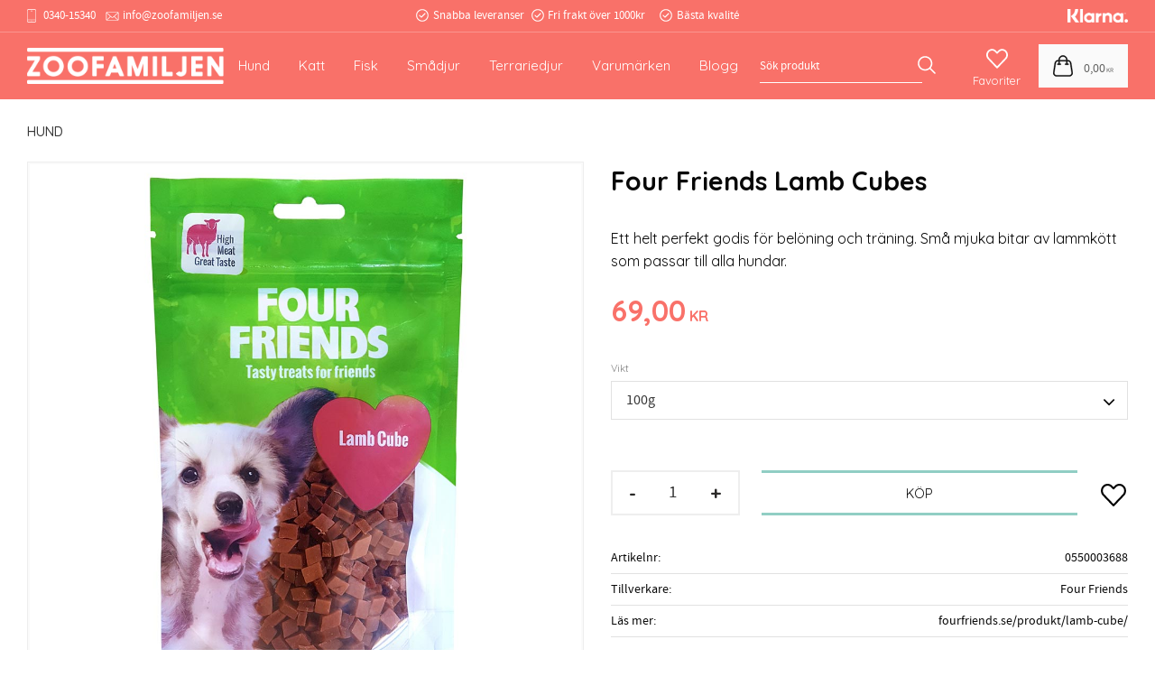

--- FILE ---
content_type: text/css
request_url: https://cdn.starwebserver.se/shops/zoofamiljen/themes/william/css/shop-custom.min.css?_=1764236553
body_size: 30752
content:
@charset "UTF-8";@media screen and (prefers-reduced-motion:reduce){*{animation-duration:0.001ms!important;animation-iteration-count:1!important;transition-duration:0.001ms!important}}@keyframes fadeInTest{0%{opacity:0}50%{opacity:0}100%{opacity:1}}@keyframes fadeIn{0%{opacity:0}100%{opacity:1}}@-moz-keyframes fadeIn{0%{opacity:0}100%{opacity:1}}@-webkit-keyframes fadeIn{0%{opacity:0}100%{opacity:1}}@-o-keyframes fadeIn{0%{opacity:0}100%{opacity:1}}@keyframes fadeOut{100%{opacity:1}0%{opacity:0}}@-webkit-keyframes bounceRight{0%,20%,50%,80%,100%{transform:translateX(0)}40%{transform:translateX(-2px)}60%{transform:translateX(2px)}}@-moz-keyframes bounceRight{0%,20%,50%,80%,100%{transform:translateX(0)}40%{transform:translateX(-2px)}60%{transform:translateX(2px)}}@-o-keyframes bounceRight{0%,20%,50%,80%,100%{transform:translateX(0)}40%{transform:translateX(-2px)}60%{transform:translateX(2px)}}@keyframes expandWidth{100%{border:1px solid #575756}}@keyframes slideFromLeft{0%{transform:translateX(-500px)}100%{transform:skew(0deg)}}@keyframes slideFromRight{0%{transform:translateX(500px)}100%{transform:skew(0deg)}}@keyframes slideFromBottom{0%{margin-top:20%}100%{margin-top:0}}@keyframes zoomInAnimation{0%{transform:scale(1,1)}100%{transform:scale(1.5,1.5)}}@keyframes zoomOutAnimation{0%{transform:scale(1.4,1.4)}100%{transform:scale(1,1)}}@keyframes zoomInZoomOut{0%{transform:scale(1,1)}50%{transform:scale(1.4,1.4)}100%{transform:scale(1,1)}}@keyframes slideshowAutoplay{0%{top:100%}4%{top:0%}33.33%{top:0%}37.33%{top:-100%}100%{top:-100%}}@keyframes blob1{0%,100%{border-radius:50% 45% 70% 34%}25%{border-radius:30% 25% 60% 45%}50%{border-radius:42% 65% 41% 32%}75%{border-radius:35% 50% 54% 65%}}@keyframes blob2{0%,100%{border-radius:60% 40% 71% 47%}30%{border-radius:57% 35% 25% 69%}55%{border-radius:38% 43% 56% 40%}79%{border-radius:62% 70% 45% 58%}}@keyframes blob3{0%,100%{border-radius:30% 55% 65% 29%}20%{border-radius:50% 66% 43% 61%}50%{border-radius:39% 88% 30% 51%}75%{border-radius:62% 29% 39% 66%}}@keyframes blob4{0%,100%{border-radius:30% 62% 45% 39%}20%{border-radius:23% 65% 35% 70%}50%{border-radius:47% 37% 44% 60%}75%{border-radius:60% 37% 70% 28%}}@keyframes blob5{0%,100%{border-radius:30% 72% 35% 45%}20%{border-radius:23% 65% 45% 70%}50%{border-radius:47% 37% 67% 56%}75%{border-radius:60% 46% 77% 28%}}body #page-container,#page-container button,html #page-container,#page-container input,#page-container select,#page-container textarea,#page-container .save-percent-info,#page-container .slideshow-block #page-container .caption,#page-container h1,#page-container h2,#page-container h3,#page-container h4,#page-container a,#page-container span,#page-container p{overflow-wrap:break-word;word-wrap:break-word;-ms-word-break:break-all;word-break:break-word;-ms-hyphens:none;-moz-hyphens:none;-webkit-hyphens:none;hyphens:none}#content h1,#content h2,#content h3,#content h4{letter-spacing:normal;white-space:initial}#content h1,#content h2,#content h3,#content h4,#content p,#content span,#content li{font-family:"Quicksand",Arial,sans-serif}#content h1{font-size:1.8rem;margin-top:0;word-break:unset;word-wrap:break-word;white-space:nowrap}#content h2{font-size:1.6rem}#content h3{font-size:1.3rem}#content p{font-size:1rem}#content a:hover,#content .desktop a:hover{text-decoration:none}#content a{color:#080808;font-weight:500}#product-list-page #content .block.text-block a,#product-list-page #content .block.text-block span a,#product-list-page #content .block.text-block p a,#product-list-page #content .product-short-description a,#product-list-page #content .product-short-description span a,#product-list-page #content .product-short-description p a,#product-list-page #content .product-long-description a,#product-list-page #content .product-long-description span a,#product-list-page #content .product-long-description p a,#product-list-page #content .description a,#product-list-page #content .description span a,#product-list-page #content .description p a,#product-list-page #content .description.category-description a,#product-list-page #content .description.category-description span a,#product-list-page #content .description.category-description p a,#product-list-page #content #category-description-2 a,#product-list-page #content #category-description-2 span a,#product-list-page #content #category-description-2 p a,#product-page #content .block.text-block a,#product-page #content .block.text-block span a,#product-page #content .block.text-block p a,#product-page #content .product-short-description a,#product-page #content .product-short-description span a,#product-page #content .product-short-description p a,#product-page #content .product-long-description a,#product-page #content .product-long-description span a,#product-page #content .product-long-description p a,#product-page #content .description a,#product-page #content .description span a,#product-page #content .description p a,#product-page #content .description.category-description a,#product-page #content .description.category-description span a,#product-page #content .description.category-description p a,#product-page #content #category-description-2 a,#product-page #content #category-description-2 span a,#product-page #content #category-description-2 p a,#own-page #content .block.text-block a,#own-page #content .block.text-block span a,#own-page #content .block.text-block p a,#own-page #content .product-short-description a,#own-page #content .product-short-description span a,#own-page #content .product-short-description p a,#own-page #content .product-long-description a,#own-page #content .product-long-description span a,#own-page #content .product-long-description p a,#own-page #content .description a,#own-page #content .description span a,#own-page #content .description p a,#own-page #content .description.category-description a,#own-page #content .description.category-description span a,#own-page #content .description.category-description p a,#own-page #content #category-description-2 a,#own-page #content #category-description-2 span a,#own-page #content #category-description-2 p a,#how-page #content .block.text-block a,#how-page #content .block.text-block span a,#how-page #content .block.text-block p a,#how-page #content .product-short-description a,#how-page #content .product-short-description span a,#how-page #content .product-short-description p a,#how-page #content .product-long-description a,#how-page #content .product-long-description span a,#how-page #content .product-long-description p a,#how-page #content .description a,#how-page #content .description span a,#how-page #content .description p a,#how-page #content .description.category-description a,#how-page #content .description.category-description span a,#how-page #content .description.category-description p a,#how-page #content #category-description-2 a,#how-page #content #category-description-2 span a,#how-page #content #category-description-2 p a,#support-page #content .block.text-block a,#support-page #content .block.text-block span a,#support-page #content .block.text-block p a,#support-page #content .product-short-description a,#support-page #content .product-short-description span a,#support-page #content .product-short-description p a,#support-page #content .product-long-description a,#support-page #content .product-long-description span a,#support-page #content .product-long-description p a,#support-page #content .description a,#support-page #content .description span a,#support-page #content .description p a,#support-page #content .description.category-description a,#support-page #content .description.category-description span a,#support-page #content .description.category-description p a,#support-page #content #category-description-2 a,#support-page #content #category-description-2 span a,#support-page #content #category-description-2 p a,#terms-page #content .block.text-block a,#terms-page #content .block.text-block span a,#terms-page #content .block.text-block p a,#terms-page #content .product-short-description a,#terms-page #content .product-short-description span a,#terms-page #content .product-short-description p a,#terms-page #content .product-long-description a,#terms-page #content .product-long-description span a,#terms-page #content .product-long-description p a,#terms-page #content .description a,#terms-page #content .description span a,#terms-page #content .description p a,#terms-page #content .description.category-description a,#terms-page #content .description.category-description span a,#terms-page #content .description.category-description p a,#terms-page #content #category-description-2 a,#terms-page #content #category-description-2 span a,#terms-page #content #category-description-2 p a,#policy-page #content .block.text-block a,#policy-page #content .block.text-block span a,#policy-page #content .block.text-block p a,#policy-page #content .product-short-description a,#policy-page #content .product-short-description span a,#policy-page #content .product-short-description p a,#policy-page #content .product-long-description a,#policy-page #content .product-long-description span a,#policy-page #content .product-long-description p a,#policy-page #content .description a,#policy-page #content .description span a,#policy-page #content .description p a,#policy-page #content .description.category-description a,#policy-page #content .description.category-description span a,#policy-page #content .description.category-description p a,#policy-page #content #category-description-2 a,#policy-page #content #category-description-2 span a,#policy-page #content #category-description-2 p a,#complaint-return-page #content .block.text-block a,#complaint-return-page #content .block.text-block span a,#complaint-return-page #content .block.text-block p a,#complaint-return-page #content .product-short-description a,#complaint-return-page #content .product-short-description span a,#complaint-return-page #content .product-short-description p a,#complaint-return-page #content .product-long-description a,#complaint-return-page #content .product-long-description span a,#complaint-return-page #content .product-long-description p a,#complaint-return-page #content .description a,#complaint-return-page #content .description span a,#complaint-return-page #content .description p a,#complaint-return-page #content .description.category-description a,#complaint-return-page #content .description.category-description span a,#complaint-return-page #content .description.category-description p a,#complaint-return-page #content #category-description-2 a,#complaint-return-page #content #category-description-2 span a,#complaint-return-page #content #category-description-2 p a,.custom-page #content .block.text-block a,.custom-page #content .block.text-block span a,.custom-page #content .block.text-block p a,.custom-page #content .product-short-description a,.custom-page #content .product-short-description span a,.custom-page #content .product-short-description p a,.custom-page #content .product-long-description a,.custom-page #content .product-long-description span a,.custom-page #content .product-long-description p a,.custom-page #content .description a,.custom-page #content .description span a,.custom-page #content .description p a,.custom-page #content .description.category-description a,.custom-page #content .description.category-description span a,.custom-page #content .description.category-description p a,.custom-page #content #category-description-2 a,.custom-page #content #category-description-2 span a,.custom-page #content #category-description-2 p a,#shop-closed-page #content .block.text-block a,#shop-closed-page #content .block.text-block span a,#shop-closed-page #content .block.text-block p a,#shop-closed-page #content .product-short-description a,#shop-closed-page #content .product-short-description span a,#shop-closed-page #content .product-short-description p a,#shop-closed-page #content .product-long-description a,#shop-closed-page #content .product-long-description span a,#shop-closed-page #content .product-long-description p a,#shop-closed-page #content .description a,#shop-closed-page #content .description span a,#shop-closed-page #content .description p a,#shop-closed-page #content .description.category-description a,#shop-closed-page #content .description.category-description span a,#shop-closed-page #content .description.category-description p a,#shop-closed-page #content #category-description-2 a,#shop-closed-page #content #category-description-2 span a,#shop-closed-page #content #category-description-2 p a,#order-thanks-page #content .block.text-block a,#order-thanks-page #content .block.text-block span a,#order-thanks-page #content .block.text-block p a,#order-thanks-page #content .product-short-description a,#order-thanks-page #content .product-short-description span a,#order-thanks-page #content .product-short-description p a,#order-thanks-page #content .product-long-description a,#order-thanks-page #content .product-long-description span a,#order-thanks-page #content .product-long-description p a,#order-thanks-page #content .description a,#order-thanks-page #content .description span a,#order-thanks-page #content .description p a,#order-thanks-page #content .description.category-description a,#order-thanks-page #content .description.category-description span a,#order-thanks-page #content .description.category-description p a,#order-thanks-page #content #category-description-2 a,#order-thanks-page #content #category-description-2 span a,#order-thanks-page #content #category-description-2 p a,#page-not-found #content .block.text-block a,#page-not-found #content .block.text-block span a,#page-not-found #content .block.text-block p a,#page-not-found #content .product-short-description a,#page-not-found #content .product-short-description span a,#page-not-found #content .product-short-description p a,#page-not-found #content .product-long-description a,#page-not-found #content .product-long-description span a,#page-not-found #content .product-long-description p a,#page-not-found #content .description a,#page-not-found #content .description span a,#page-not-found #content .description p a,#page-not-found #content .description.category-description a,#page-not-found #content .description.category-description span a,#page-not-found #content .description.category-description p a,#page-not-found #content #category-description-2 a,#page-not-found #content #category-description-2 span a,#page-not-found #content #category-description-2 p a{color:#f97169;font-weight:500;transition:all 0.3s ease}#product-list-page #content .block.text-block a:hover,#product-list-page #content .block.text-block span a:hover,#product-list-page #content .block.text-block p a:hover,#product-list-page #content .product-short-description a:hover,#product-list-page #content .product-short-description span a:hover,#product-list-page #content .product-short-description p a:hover,#product-list-page #content .product-long-description a:hover,#product-list-page #content .product-long-description span a:hover,#product-list-page #content .product-long-description p a:hover,#product-list-page #content .description a:hover,#product-list-page #content .description span a:hover,#product-list-page #content .description p a:hover,#product-list-page #content .description.category-description a:hover,#product-list-page #content .description.category-description span a:hover,#product-list-page #content .description.category-description p a:hover,#product-list-page #content #category-description-2 a:hover,#product-list-page #content #category-description-2 span a:hover,#product-list-page #content #category-description-2 p a:hover,#product-page #content .block.text-block a:hover,#product-page #content .block.text-block span a:hover,#product-page #content .block.text-block p a:hover,#product-page #content .product-short-description a:hover,#product-page #content .product-short-description span a:hover,#product-page #content .product-short-description p a:hover,#product-page #content .product-long-description a:hover,#product-page #content .product-long-description span a:hover,#product-page #content .product-long-description p a:hover,#product-page #content .description a:hover,#product-page #content .description span a:hover,#product-page #content .description p a:hover,#product-page #content .description.category-description a:hover,#product-page #content .description.category-description span a:hover,#product-page #content .description.category-description p a:hover,#product-page #content #category-description-2 a:hover,#product-page #content #category-description-2 span a:hover,#product-page #content #category-description-2 p a:hover,#own-page #content .block.text-block a:hover,#own-page #content .block.text-block span a:hover,#own-page #content .block.text-block p a:hover,#own-page #content .product-short-description a:hover,#own-page #content .product-short-description span a:hover,#own-page #content .product-short-description p a:hover,#own-page #content .product-long-description a:hover,#own-page #content .product-long-description span a:hover,#own-page #content .product-long-description p a:hover,#own-page #content .description a:hover,#own-page #content .description span a:hover,#own-page #content .description p a:hover,#own-page #content .description.category-description a:hover,#own-page #content .description.category-description span a:hover,#own-page #content .description.category-description p a:hover,#own-page #content #category-description-2 a:hover,#own-page #content #category-description-2 span a:hover,#own-page #content #category-description-2 p a:hover,#how-page #content .block.text-block a:hover,#how-page #content .block.text-block span a:hover,#how-page #content .block.text-block p a:hover,#how-page #content .product-short-description a:hover,#how-page #content .product-short-description span a:hover,#how-page #content .product-short-description p a:hover,#how-page #content .product-long-description a:hover,#how-page #content .product-long-description span a:hover,#how-page #content .product-long-description p a:hover,#how-page #content .description a:hover,#how-page #content .description span a:hover,#how-page #content .description p a:hover,#how-page #content .description.category-description a:hover,#how-page #content .description.category-description span a:hover,#how-page #content .description.category-description p a:hover,#how-page #content #category-description-2 a:hover,#how-page #content #category-description-2 span a:hover,#how-page #content #category-description-2 p a:hover,#support-page #content .block.text-block a:hover,#support-page #content .block.text-block span a:hover,#support-page #content .block.text-block p a:hover,#support-page #content .product-short-description a:hover,#support-page #content .product-short-description span a:hover,#support-page #content .product-short-description p a:hover,#support-page #content .product-long-description a:hover,#support-page #content .product-long-description span a:hover,#support-page #content .product-long-description p a:hover,#support-page #content .description a:hover,#support-page #content .description span a:hover,#support-page #content .description p a:hover,#support-page #content .description.category-description a:hover,#support-page #content .description.category-description span a:hover,#support-page #content .description.category-description p a:hover,#support-page #content #category-description-2 a:hover,#support-page #content #category-description-2 span a:hover,#support-page #content #category-description-2 p a:hover,#terms-page #content .block.text-block a:hover,#terms-page #content .block.text-block span a:hover,#terms-page #content .block.text-block p a:hover,#terms-page #content .product-short-description a:hover,#terms-page #content .product-short-description span a:hover,#terms-page #content .product-short-description p a:hover,#terms-page #content .product-long-description a:hover,#terms-page #content .product-long-description span a:hover,#terms-page #content .product-long-description p a:hover,#terms-page #content .description a:hover,#terms-page #content .description span a:hover,#terms-page #content .description p a:hover,#terms-page #content .description.category-description a:hover,#terms-page #content .description.category-description span a:hover,#terms-page #content .description.category-description p a:hover,#terms-page #content #category-description-2 a:hover,#terms-page #content #category-description-2 span a:hover,#terms-page #content #category-description-2 p a:hover,#policy-page #content .block.text-block a:hover,#policy-page #content .block.text-block span a:hover,#policy-page #content .block.text-block p a:hover,#policy-page #content .product-short-description a:hover,#policy-page #content .product-short-description span a:hover,#policy-page #content .product-short-description p a:hover,#policy-page #content .product-long-description a:hover,#policy-page #content .product-long-description span a:hover,#policy-page #content .product-long-description p a:hover,#policy-page #content .description a:hover,#policy-page #content .description span a:hover,#policy-page #content .description p a:hover,#policy-page #content .description.category-description a:hover,#policy-page #content .description.category-description span a:hover,#policy-page #content .description.category-description p a:hover,#policy-page #content #category-description-2 a:hover,#policy-page #content #category-description-2 span a:hover,#policy-page #content #category-description-2 p a:hover,#complaint-return-page #content .block.text-block a:hover,#complaint-return-page #content .block.text-block span a:hover,#complaint-return-page #content .block.text-block p a:hover,#complaint-return-page #content .product-short-description a:hover,#complaint-return-page #content .product-short-description span a:hover,#complaint-return-page #content .product-short-description p a:hover,#complaint-return-page #content .product-long-description a:hover,#complaint-return-page #content .product-long-description span a:hover,#complaint-return-page #content .product-long-description p a:hover,#complaint-return-page #content .description a:hover,#complaint-return-page #content .description span a:hover,#complaint-return-page #content .description p a:hover,#complaint-return-page #content .description.category-description a:hover,#complaint-return-page #content .description.category-description span a:hover,#complaint-return-page #content .description.category-description p a:hover,#complaint-return-page #content #category-description-2 a:hover,#complaint-return-page #content #category-description-2 span a:hover,#complaint-return-page #content #category-description-2 p a:hover,.custom-page #content .block.text-block a:hover,.custom-page #content .block.text-block span a:hover,.custom-page #content .block.text-block p a:hover,.custom-page #content .product-short-description a:hover,.custom-page #content .product-short-description span a:hover,.custom-page #content .product-short-description p a:hover,.custom-page #content .product-long-description a:hover,.custom-page #content .product-long-description span a:hover,.custom-page #content .product-long-description p a:hover,.custom-page #content .description a:hover,.custom-page #content .description span a:hover,.custom-page #content .description p a:hover,.custom-page #content .description.category-description a:hover,.custom-page #content .description.category-description span a:hover,.custom-page #content .description.category-description p a:hover,.custom-page #content #category-description-2 a:hover,.custom-page #content #category-description-2 span a:hover,.custom-page #content #category-description-2 p a:hover,#shop-closed-page #content .block.text-block a:hover,#shop-closed-page #content .block.text-block span a:hover,#shop-closed-page #content .block.text-block p a:hover,#shop-closed-page #content .product-short-description a:hover,#shop-closed-page #content .product-short-description span a:hover,#shop-closed-page #content .product-short-description p a:hover,#shop-closed-page #content .product-long-description a:hover,#shop-closed-page #content .product-long-description span a:hover,#shop-closed-page #content .product-long-description p a:hover,#shop-closed-page #content .description a:hover,#shop-closed-page #content .description span a:hover,#shop-closed-page #content .description p a:hover,#shop-closed-page #content .description.category-description a:hover,#shop-closed-page #content .description.category-description span a:hover,#shop-closed-page #content .description.category-description p a:hover,#shop-closed-page #content #category-description-2 a:hover,#shop-closed-page #content #category-description-2 span a:hover,#shop-closed-page #content #category-description-2 p a:hover,#order-thanks-page #content .block.text-block a:hover,#order-thanks-page #content .block.text-block span a:hover,#order-thanks-page #content .block.text-block p a:hover,#order-thanks-page #content .product-short-description a:hover,#order-thanks-page #content .product-short-description span a:hover,#order-thanks-page #content .product-short-description p a:hover,#order-thanks-page #content .product-long-description a:hover,#order-thanks-page #content .product-long-description span a:hover,#order-thanks-page #content .product-long-description p a:hover,#order-thanks-page #content .description a:hover,#order-thanks-page #content .description span a:hover,#order-thanks-page #content .description p a:hover,#order-thanks-page #content .description.category-description a:hover,#order-thanks-page #content .description.category-description span a:hover,#order-thanks-page #content .description.category-description p a:hover,#order-thanks-page #content #category-description-2 a:hover,#order-thanks-page #content #category-description-2 span a:hover,#order-thanks-page #content #category-description-2 p a:hover,#page-not-found #content .block.text-block a:hover,#page-not-found #content .block.text-block span a:hover,#page-not-found #content .block.text-block p a:hover,#page-not-found #content .product-short-description a:hover,#page-not-found #content .product-short-description span a:hover,#page-not-found #content .product-short-description p a:hover,#page-not-found #content .product-long-description a:hover,#page-not-found #content .product-long-description span a:hover,#page-not-found #content .product-long-description p a:hover,#page-not-found #content .description a:hover,#page-not-found #content .description span a:hover,#page-not-found #content .description p a:hover,#page-not-found #content .description.category-description a:hover,#page-not-found #content .description.category-description span a:hover,#page-not-found #content .description.category-description p a:hover,#page-not-found #content #category-description-2 a:hover,#page-not-found #content #category-description-2 span a:hover,#page-not-found #content #category-description-2 p a:hover{color:#f74338;text-decoration:underline}body #content{color:#080808}#content .block.blog-latest-posts-block .section>h2,#content #blog-page .block.blog-posts-block .blog-content .block-title h1,#content #blog-page .related-products-wrap>h2,#content #blog-post-page .related-products-wrap>h2,#content .block.category-list-block h2,#content .block.product-list-block h2,#content .related-products-wrap>h3,#content .block.class-heading h2,#content h2.class-heading{display:inline-block;width:auto;text-align:center;color:#575756;font-size:1.2rem;font-weight:400;text-transform:uppercase;line-height:1.6;font-family:"Quicksand",Arial,sans-serif;position:relative;margin-top:0;margin-bottom:2rem;margin-left:auto;margin-right:auto;z-index:1;word-break:normal}@media only screen and (min-width:980px){#content .block.blog-latest-posts-block .section>h2,#content #blog-page .block.blog-posts-block .blog-content .block-title h1,#content #blog-page .related-products-wrap>h2,#content #blog-post-page .related-products-wrap>h2,#content .block.category-list-block h2,#content .block.product-list-block h2,#content .related-products-wrap>h3,#content .block.class-heading h2,#content h2.class-heading{font-size:1.4rem}}#product-page #content aside.product-offer .product-offer button,#product-page #content aside.product-offer .product-offer .product-add-to-cart-action{color:#080808;background:#fff;border-top:3px solid #91CEC4;border-bottom:3px solid #91CEC4;font-family:"Quicksand",Arial,sans-serif;font-size:1rem;font-weight:400;text-transform:uppercase;padding:1.2rem 1.8rem 1.1rem 1.8rem;transition:all 0.3s ease}#product-page #content aside.product-offer .product-offer button:hover,#product-page #content aside.product-offer .product-offer .product-add-to-cart-action:hover{color:#080808;background:#7cc5b9}#product-page #content .product-status-checkout-link{color:#080808;background:#fff;border-top:3px solid #91CEC4;border-bottom:3px solid #91CEC4;font-family:"Quicksand",Arial,sans-serif;font-size:1rem;font-weight:400;text-transform:uppercase;padding:1.2rem 1.8rem 1.1rem 1.8rem;transition:all 0.3s ease}#product-page #content .product-status-checkout-link:hover{color:#080808;background:#7cc5b9}#product-page #content .review-ratings .button{color:#080808;background:#fff;border-top:3px solid #91CEC4;border-bottom:3px solid #91CEC4;font-family:"Quicksand",Arial,sans-serif;font-size:1rem;font-weight:400;text-transform:uppercase;padding:1.2rem 1.8rem 1.1rem 1.8rem;transition:all 0.3s ease}#product-page #content .review-ratings .button:hover{color:#080808;background:#7cc5b9}.shopping-favorite-cart .cart-footer .checkout-link{color:#080808;background:#fff;border-top:3px solid #91CEC4;border-bottom:3px solid #91CEC4;font-family:"Quicksand",Arial,sans-serif;font-size:1rem;font-weight:400;text-transform:uppercase;padding:1.2rem 1.8rem 1.1rem 1.8rem;transition:all 0.3s ease}.shopping-favorite-cart .cart-footer .checkout-link:hover{color:#080808;background:#7cc5b9}#customer-info-page #content .customer-account-check-action,#customer-info-page #content [type=submit]{color:#080808;background:#fff;border-top:3px solid #91CEC4;border-bottom:3px solid #91CEC4;font-family:"Quicksand",Arial,sans-serif;font-size:1rem;font-weight:400;text-transform:uppercase;padding:1.2rem 1.8rem 1.1rem 1.8rem;transition:all 0.3s ease}#customer-info-page #content .customer-account-check-action:hover,#customer-info-page #content [type=submit]:hover{color:#080808;background:#7cc5b9}#support-page #content #supportMail{color:#080808;background:#fff;border-top:3px solid #91CEC4;border-bottom:3px solid #91CEC4;font-family:"Quicksand",Arial,sans-serif;font-size:1rem;font-weight:400;text-transform:uppercase;padding:1.2rem 1.8rem 1.1rem 1.8rem;transition:all 0.3s ease}#support-page #content #supportMail:hover{color:#080808;background:#7cc5b9}#complaint-return-page #content #complaintMail{color:#080808;background:#fff;border-top:3px solid #91CEC4;border-bottom:3px solid #91CEC4;font-family:"Quicksand",Arial,sans-serif;font-size:1rem;font-weight:400;text-transform:uppercase;padding:1.2rem 1.8rem 1.1rem 1.8rem;transition:all 0.3s ease}#complaint-return-page #content #complaintMail:hover{color:#080808;background:#7cc5b9}.label.error,.message.error,label.error{background:red}#content button,#content .button,#content .desktop .button,#content .cart-content-close,#content .checkout-link,#content .product-status-checkout-link{color:#080808;background:#fff;border-top:3px solid #91CEC4;border-bottom:3px solid #91CEC4;font-family:"Quicksand",Arial,sans-serif;font-size:1rem;font-weight:400;text-transform:uppercase;padding:1.2rem 1.8rem 1.1rem 1.8rem;transition:all 0.3s ease}#content button:hover,#content .button:hover,#content .desktop .button:hover,#content .cart-content-close:hover,#content .checkout-link:hover,#content .product-status-checkout-link:hover{color:#080808;background:#7cc5b9}#checkout-page #content button[type=submit],#checkout-page #content .customer-account-check-action,#checkout-page #content .submit-type button{color:#080808;background:#fff;border-top:3px solid #91CEC4;border-bottom:3px solid #91CEC4;font-family:"Quicksand",Arial,sans-serif;font-size:1rem;font-weight:400;text-transform:uppercase;padding:1.2rem 1.8rem 1.1rem 1.8rem;transition:all 0.3s ease}#checkout-page #content button[type=submit]:hover,#checkout-page #content .customer-account-check-action:hover,#checkout-page #content .submit-type button:hover{color:#080808;background:#7cc5b9}.pagination li a,.pagination li span{background:#91CEC4;padding:0;box-shadow:none}.pagination li a:hover,.pagination li span:hover{box-shadow:none}ul,ol{padding-left:0;list-style-position:outside}.faq-block li,.text-block li,li{padding:0}.faq-block li::before,.text-block li::before,li::before{content:none}.class-hide{display:none!important}#main-content{max-width:100%}#content{max-width:1440px;margin-left:auto;margin-right:auto;padding-top:calc(133.88px + 20px)}@media only screen and (min-width:768px){#content{padding-top:calc(136.11px + 20px)}}@media only screen and (min-width:980px){#content{padding-top:calc(104.19px + 30px)}}@media only screen and (min-width:1480px){#content{padding-top:calc(110.12px + 50px)}}#start-page #content{max-width:none;padding-top:133.88px;padding-bottom:0;padding-left:0;padding-right:0;margin-top:0}@media only screen and (min-width:768px){#start-page #content{padding-top:136.11px}}@media only screen and (min-width:980px){#start-page #content{padding-top:104.19px}}@media only screen and (min-width:1480px){#start-page #content{padding-top:110.12px}}#product-list-page #content{padding-top:calc(133.88px + 40px)}@media only screen and (min-width:768px){#product-list-page #content{padding-top:calc(136.11px + 40px)}}@media only screen and (min-width:980px){#product-list-page #content{padding-top:calc(104.19px + 30px)}}@media only screen and (min-width:1480px){#product-list-page #content{padding-top:calc(110.12px + 30px)}}#blog-page .layout,#blog-post-page .layout,.block,.category-description,.customer-page #main-content,.page-headline,.preview-cart-import,.product-overview,.search-results,.site-footer-content{max-width:1440px;margin-left:auto;margin-right:auto}#page-container{overflow-x:hidden;max-width:100vw}.slideshow-as-list{opacity:1}html,body,#content,#page-container{background:#fff}html#start-page.has-fixed-nav .site-header,#start-page body.fixed-nav .site-header{background-color:#f97169;border-bottom:0}html#start-page.has-fixed-nav .site-header .header-item-1::before,#start-page body.fixed-nav .site-header .header-item-1::before{border-bottom:1px solid #fa918b}html#start-page.has-fixed-nav .site-header .block.favorite-cart-block .block.favorite-cart,#start-page body.fixed-nav .site-header .block.favorite-cart-block .block.favorite-cart{background:rgba(255,255,255,.6)}html#start-page.has-fixed-nav .site-header .block.favorite-cart-block .block.favorite-cart .favorite-item-count .number,#start-page body.fixed-nav .site-header .block.favorite-cart-block .block.favorite-cart .favorite-item-count .number{background:#f97169}html.has-fixed-nav,body.fixed-nav{transition:all 0.6s ease}html.has-fixed-nav .site-header,body.fixed-nav .site-header{background:#f97169}#mobile-menu{top:49px;left:0;height:36px;z-index:1;padding-top:10px;padding-left:0}@media only screen and (min-width:500px){#mobile-menu{top:51px}}@media only screen and (min-width:650px){#mobile-menu{top:57px}}@media only screen and (min-width:768px){#mobile-menu{top:60px}}#mobile-menu span,#mobile-menu span::before,#mobile-menu span::after{background:#fff;width:22px;height:2px;z-index:1;border-radius:5px}#mobile-menu span:before{top:-8px}#mobile-menu span:after{bottom:-8px}#mobile-menu{display:block}@media only screen and (min-width:1280px){#mobile-menu{display:none}}.header-item .menu-block.menu-block-with-mega-dropdown-menu.class-primary-menu,.header-item .menu-block.menu-block-with-flyout-menu.class-primary-menu{display:none}@media only screen and (min-width:1280px){.header-item .menu-block.menu-block-with-mega-dropdown-menu.class-primary-menu,.header-item .menu-block.menu-block-with-flyout-menu.class-primary-menu{display:block}}.mobile .header-item .menu-block{display:none}.mobile #mobile-menu{display:block}.mobile .block.search-block{margin-right:.5rem;padding:.3rem .6rem .35rem 0;width:auto}@media only screen and (min-width:500px){.mobile .block.search-block{width:100%}}.header-item .menu-block,.mobile .header-item .menu-block{display:block}@media only screen and (min-width:980px){.header-item .menu-block,.mobile .header-item .menu-block{display:block}}.site-header,.site-header .header-item-1,.site-header .currency-block,.site-header .header-item-2 .header-region-2 .favorite-cart-block,.site-header .header-item-2 .header-region-2 .search-block{transition:all 0.2s ease-out}.fixed-nav .site-header{position:fixed;transition:none;z-index:10;width:100%}a#home{align-self:start;justify-self:start;margin-left:3rem}@media only screen and (min-width:1280px){a#home{margin-left:0}}a#home #shop-logo{font-size:22px;color:#575756;text-transform:capitalize}a#home img#shop-logo{display:block;height:23px;width:auto;margin:0}@media only screen and (min-width:380px){a#home img#shop-logo{height:30px}}@media only screen and (min-width:414px){a#home img#shop-logo{height:35px}}@media only screen and (min-width:768px){a#home img#shop-logo{height:40px}}.site-header{position:fixed;z-index:5;width:100%;background:#f97169;border-bottom:1px solid rgba(255,255,255,.25)}@media only screen and (min-width:650px){.site-header{border-bottom:0}}.site-header .site-header-wrapper{max-width:1440px;margin-left:auto;margin-right:auto;padding-left:10px;padding-right:10px}@media only screen and (min-width:650px){.site-header .site-header-wrapper{padding-left:30px;padding-right:30px}}@media only screen and (min-width:1480px){.site-header .site-header-wrapper{padding-left:0;padding-right:0}}#start-page .site-header{background:transparent}.header-items{text-transform:initial}.site-header .header-item-1{background:transparent;position:relative;display:grid;grid-template-columns:repeat(2,auto);grid-gap:0;padding-top:.5rem;padding-bottom:.5rem;padding-left:0}@media only screen and (min-width:768px){.site-header .header-item-1{grid-template-columns:1fr auto 1fr}}.site-header .header-item-1::before{content:"";left:-100%;right:-100%;display:block;height:100%;position:absolute;width:auto;z-index:-1;border-bottom:1px solid rgba(255,255,255,.25)}.site-header .header-item-1 .block:last-child{justify-self:end}.site-header .header-item-2{padding:10px 0 10px 0}@media only screen and (min-width:1280px){.site-header .header-item-2{padding:0}}.site-header .header-item-2 a#home{display:block;margin:auto;margin-left:40px}@media only screen and (min-width:1280px){.site-header .header-item-2 a#home{margin-left:0}}.site-header .header-item-2 .header-region-2{display:grid;grid-template-columns:auto 1fr;grid-auto-flow:column;grid-gap:0 .5rem}@media only screen and (min-width:650px){.site-header .header-item-2 .header-region-2{grid-template-columns:1fr auto 1fr}}@media only screen and (min-width:1280px){.site-header .header-item-2 .header-region-2{grid-template-columns:1fr auto 220px}}@media only screen and (min-width:1440px){.site-header .header-item-2 .header-region-2{grid-gap:0 3rem}}.site-header .header-item-2 .header-region-2 a#home{grid-column:1/2;align-self:center;justify-self:start}.site-header .header-item-2 .header-region-2 .block.menu-block.menu-block-with-mega-dropdown-menu.class-primary-menu{grid-column:1/2}.site-header .header-item-2 .header-region-2 .block.search-block{width:auto;grid-column:2/3}.site-header .header-item-2 .header-region-2 .class-my-pages-and-favorite-cart-block-wrapper,.site-header .header-item-2 .header-region-2 .favorite-cart-block{grid-column:3/-1;justify-self:end;display:flex;justify-content:flex-end;align-items:center}.site-header .header-item-3{position:relative}.site-header .header-item-3::before{content:"";display:block;position:absolute;left:-100%;right:-100%;height:100%;width:auto;z-index:-1;background-color:transparent}.header-region .block.class-usp,.block.class-usp{margin:0 auto;width:100%;display:flex;justify-content:flex-start}@media only screen and (min-width:768px){.header-region .block.class-usp,.block.class-usp{margin:0 auto 0 0}}@media only screen and (min-width:980px){.header-region .block.class-usp,.block.class-usp{justify-content:center}}.header-region .block.class-usp ul,.block.class-usp ul{display:flex;margin:0}.header-region .block.class-usp ul li,.block.class-usp ul li{list-style-type:none;position:relative;padding:0 .5rem 0 0;color:#fff;font-size:.7rem;line-height:1.4;font-weight:400;text-transform:initial;display:flex;align-items:center}@media only screen and (min-width:500px){.header-region .block.class-usp ul li,.block.class-usp ul li{font-size:.8rem}}@media only screen and (min-width:980px){.header-region .block.class-usp ul li:nth-child(2),.block.class-usp ul li:nth-child(2){padding-right:1rem}}.header-region .block.class-usp ul li:last-child,.block.class-usp ul li:last-child{padding:0 0 0 0;display:none}@media only screen and (min-width:414px){.header-region .block.class-usp ul li:last-child,.block.class-usp ul li:last-child{display:flex}}.header-region .block.class-usp ul li::before,.block.class-usp ul li::before{background-image:url("data:image/svg+xml,%3C%3Fxml version='1.0' encoding='utf-8'%3F%3E%3C!-- Generator: Adobe Illustrator 25.2.3, SVG Export Plug-In . SVG Version: 6.00 Build 0) --%3E%3Csvg version='1.1' id='Layer_1' xmlns='http://www.w3.org/2000/svg' xmlns:xlink='http://www.w3.org/1999/xlink' x='0px' y='0px' viewBox='0 0 457 456.9' style='enable-background:new 0 0 457 456.9;' xml:space='preserve'%3E%3Cstyle type='text/css'%3E .st0%7Bstroke='%23ffffff';stroke-width:5;stroke-miterlimit:10;%7D%0A%3C/style%3E%3Cpath fill='%23ffffff' class='st0' d='M315.3,148.3L193.9,269.6l-54.3-54.3c-7-7-18.4-7-25.4,0s-7,18.4,0,25.4l67,67c3.5,3.5,8.1,5.3,12.7,5.3 c4.6,0,9.2-1.7,12.7-5.3l134.1-134.1c7-7,7-18.4,0-25.4C333.7,141.2,322.3,141.2,315.3,148.3L315.3,148.3z'/%3E%3Cpath fill='%23ffffff' class='st0' d='M227.4,4C103.9,4,3.4,104.5,3.4,228s100.5,224,224,224s224-100.5,224-224S351,4,227.4,4z M227.4,416 c-103.7,0-188.1-84.3-188.1-188S123.8,39.9,227.4,39.9s188,84.3,188,188.1S331.1,416,227.4,416z'/%3E%3C/svg%3E%0A");background-size:contain;background-repeat:no-repeat;content:"";display:block;height:11px;width:11px;margin-top:-1px;margin-right:.3rem}@media only screen and (min-width:414px){.header-region .block.class-usp ul li::before,.block.class-usp ul li::before{background-size:contain;background-repeat:no-repeat;content:"";display:block;height:14px;width:14px}}.header-region .block.class-logos-header,.block.class-logos-header{display:flex;justify-content:flex-end}.header-region .block.class-logos-header ul,.block.class-logos-header ul{display:flex;margin:0}.header-region .block.class-logos-header ul li,.block.class-logos-header ul li{list-style-type:none;position:relative;padding:0 .5rem 0 0;color:#fff;font-size:.7rem;line-height:1.4;font-weight:400;text-transform:initial;display:flex;align-items:center}@media only screen and (min-width:650px){.header-region .block.class-logos-header ul li,.block.class-logos-header ul li{font-size:.8rem;padding:0 1rem 0 0}}.header-region .block.class-logos-header ul li:last-child,.block.class-logos-header ul li:last-child{padding:0}.header-region .block.class-logos-header ul li img,.block.class-logos-header ul li img{height:11px;width:auto}@media only screen and (min-width:500px){.header-region .block.class-logos-header ul li img,.block.class-logos-header ul li img{height:13px}}@media only screen and (min-width:650px){.header-region .block.class-logos-header ul li img,.block.class-logos-header ul li img{height:15px}}.header-region .block.class-contact-links{white-space:nowrap;display:flex;justify-content:center;display:none}@media only screen and (min-width:768px){.header-region .block.class-contact-links{display:block}}.header-region .block.class-contact-links ul{display:flex;margin:0}.header-region .block.class-contact-links ul li.contact-link-wrapper{list-style-type:none;position:relative;padding:0 .7rem 0 0;color:#fff;white-space:nowrap;line-height:1.4;font-weight:400;text-transform:initial;display:flex;align-items:center}.header-region .block.class-contact-links ul li.contact-link-wrapper:last-child{padding-right:0}@media only screen and (min-width:414px){.header-region .block.class-contact-links ul li.contact-link-wrapper{font-size:.75rem}}.header-region .block.class-contact-links ul li.contact-link-wrapper::before{content:"";display:inline-block;background-size:16px 16px;width:16px;height:16px;vertical-align:middle;margin-right:.2rem;margin-top:0}@media only screen and (min-width:500px){.header-region .block.class-contact-links ul li.contact-link-wrapper::before{content:""}}.header-region .block.class-contact-links ul li.contact-link-wrapper a.contact-link{margin-right:.5rem;color:#fff;font-weight:400;font-size:.8rem}.header-region .block.class-contact-links ul li.contact-link-wrapper a.contact-link:last-child{margin-right:0}.header-region .block.class-contact-links ul li.contact-link-wrapper-1::before{background-image:url("data:image/svg+xml,%3C%3Fxml version='1.0' encoding='utf-8'%3F%3E%3C!-- Generator: Adobe Illustrator 25.2.3, SVG Export Plug-In . SVG Version: 6.00 Build 0) --%3E%3Csvg version='1.1' id='Layer_1' xmlns='http://www.w3.org/2000/svg' xmlns:xlink='http://www.w3.org/1999/xlink' x='0px' y='0px' viewBox='0 0 308 459.9' style='enable-background:new 0 0 308 459.9;' xml:space='preserve'%3E%3Cstyle type='text/css'%3E .st0%7Bstroke='%23ffffff';stroke-width:5;stroke-miterlimit:10;%7D%0A%3C/style%3E%3Cpath fill='%23ffffff' class='st0' d='M263.4,5.1H44.6c-22.1,0-40,18-40,40.1v369.7c0,22.1,18,40,40,40h218.8c22.1,0,40-18,40-40l0-369.7 C303.4,23,285.5,5.1,263.4,5.1L263.4,5.1z M44.6,27.3h218.8c9.8,0,17.8,8,17.8,17.8v312.5H26.8V45.1C26.8,35.3,34.8,27.3,44.6,27.3 L44.6,27.3z M263.4,432.6H44.6c-9.8,0-17.8-8-17.8-17.8v-34.9h254.3v34.9C281.2,424.6,273.2,432.6,263.4,432.6L263.4,432.6z M127.8,63.8c0-6.1,5-11.1,11.1-11.1H169c6.1,0,11.1,5,11.1,11.1c0,6.1-5,11.1-11.1,11.1H139C132.8,75,127.8,70,127.8,63.8z M142.7,393.4h22.6v22.3H143L142.7,393.4z'/%3E%3C/svg%3E%0A");background-size:contain;background-repeat:no-repeat;content:"";display:block;height:15px;width:15px}.header-region .block.class-contact-links ul li.contact-link-wrapper-2::before{margin-top:.3rem;background-image:url("data:image/svg+xml,%3C%3Fxml version='1.0' encoding='utf-8'%3F%3E%3C!-- Generator: Adobe Illustrator 25.2.3, SVG Export Plug-In . SVG Version: 6.00 Build 0) --%3E%3Csvg version='1.1' id='Layer_1' xmlns='http://www.w3.org/2000/svg' xmlns:xlink='http://www.w3.org/1999/xlink' x='0px' y='0px' viewBox='0 0 480.8 334.8' style='enable-background:new 0 0 480.8 334.8;' xml:space='preserve'%3E%3Cstyle type='text/css'%3E .st0%7Bstroke='%23ffffff';stroke-width:5;stroke-miterlimit:10;%7D%0A%3C/style%3E%3Cpath fill='%23ffffff' class='st0' d='M50,5C25.1,5,5.2,25.9,5.2,51v232.6c0,25.1,19.9,46.2,44.8,46.2h380.8c24.9,0,44.8-21.1,44.8-46.2V51 c0-25.1-19.9-46-44.8-46L50,5z M50,27.4h380.8c3.3,0,6.5,0.8,9.3,2.1L254.9,200.8c-8.6,7.9-20,7.9-28.5,0L40.9,29.5 C43.7,28.2,46.7,27.4,50,27.4L50,27.4z M27.9,48l131.4,121.5L30.4,295c-1.7-3.4-2.8-7.2-2.8-11.4V51C27.6,50,27.8,49,27.9,48 L27.9,48z M452.8,48.2c0.1,0.9,0.3,1.8,0.3,2.8v232.6c0,4.1-1,7.9-2.6,11.2L321.9,169.3L452.8,48.2L452.8,48.2z M305.6,184.4 l125.8,123h-0.7H50c-0.2,0-0.3,0-0.5,0l126.4-122.9l35.4,32.7c16.6,15.3,42.4,15.4,59,0L305.6,184.4z'/%3E%3C/svg%3E%0A");background-size:contain;background-repeat:no-repeat;content:"";display:block;height:15px;width:15px}.block.class-contact{display:flex}.block.class-contact a.class-contact{display:flex;flex-direction:row;align-items:center;justify-content:center;margin-right:.5rem}.block.class-contact a.class-contact span.telephone-icon img,.block.class-contact a.class-contact span.email-icon img{width:20px;height:20px;vertical-align:middle;margin-right:.4rem}.block.class-contact a.class-contact span.phone-number,.block.class-contact a.class-contact span.email-text{color:#fff;font-size:.7rem;font-weight:400;text-transform:initial}#site-header nav.block.class-my-pages,nav.block.class-my-pages{padding:0;display:flex;flex-direction:column;align-items:center;justify-content:flex-end;position:relative;transition:all 0.3s ease;position:absolute;top:89px;left:86px}@media only screen and (min-width:768px){#site-header nav.block.class-my-pages,nav.block.class-my-pages{top:88px;left:40px}}@media only screen and (min-width:980px){#site-header nav.block.class-my-pages,nav.block.class-my-pages{position:relative;top:17px;left:auto;right:18px}}#site-header nav.block.class-my-pages ul li,nav.block.class-my-pages ul li{line-height:1}#site-header nav.block.class-my-pages ul li::before,nav.block.class-my-pages ul li::before{background-image:url("data:image/svg+xml,%3C%3Fxml version='1.0' encoding='utf-8'%3F%3E%3C!-- Generator: Adobe Illustrator 25.2.3, SVG Export Plug-In . SVG Version: 6.00 Build 0) --%3E%3Csvg version='1.1' id='Layer_1' xmlns='http://www.w3.org/2000/svg' xmlns:xlink='http://www.w3.org/1999/xlink' x='0px' y='0px' viewBox='0 0 546.1 544.9' style='enable-background:new 0 0 546.1 544.9;' xml:space='preserve'%3E%3Cstyle type='text/css'%3E .st0%7Bstroke:%23000000;stroke-width:5;stroke-miterlimit:10;%7D%0A%3C/style%3E%3Cpath fill='%23000000' class='st0' d='M273.1,91.7c29.2,0,55.7,11.9,74.9,31s31,45.7,31,74.9c0,29.2-11.9,55.7-31,74.9s-45.7,31-74.9,31 s-55.7-11.9-74.9-31s-31-45.7-31-74.9c0-29.2,11.9-55.7,31-74.9S243.8,91.7,273.1,91.7z M273.1,6.5c73.4,0,140,29.8,188.1,77.9 c48.1,48.1,77.9,114.6,77.9,188.1s-29.8,140-77.9,188.1c-48.1,48.1-114.6,77.9-188.1,77.9s-140-29.8-188.1-77.9 C36.8,412.4,7.1,345.9,7.1,272.5S36.8,132.5,85,84.4C133.1,36.2,199.6,6.5,273.1,6.5L273.1,6.5z M441.4,104.2 c-43.1-43.1-102.6-69.7-168.3-69.7s-125.2,26.6-168.3,69.7c-43.1,43.1-69.7,102.6-69.7,168.3c0,56.3,19.5,108,52.2,148.7 c9.2-17,20.2-32.4,32.7-46c16.3-17.8,35.2-32.6,55.8-43.8c8.8-4.8,17.9-7.8,27.1-8.9c9.3-1.1,18.8-0.4,28.4,2.2 c13.6,3.7,27.7,5.5,41.7,5.5s28.1-1.8,41.7-5.5c9.6-2.6,19.1-3.3,28.4-2.2c9.3,1.1,18.3,4.1,27.1,8.9c20.7,11.3,39.5,26.1,55.8,43.8 l0.7,0.8c12.2,13.5,23,28.6,32,45.2c32.6-40.7,52.2-92.5,52.2-148.7C511.1,206.7,484.4,147.2,441.4,104.2L441.4,104.2z M107.3,443.2 c42.9,41.6,101.3,67.2,165.8,67.2c64.5,0,122.9-25.6,165.8-67.2c-8.7-18.1-19.8-34.4-32.6-48.5l-0.7-0.7 c-14.3-15.6-30.7-28.5-48.6-38.2c-5.6-3-11.2-4.9-17.1-5.6c-5.8-0.7-11.8-0.2-17.9,1.5c-16.1,4.3-32.5,6.5-49,6.5s-32.9-2.2-49-6.5 c-6.2-1.7-12.1-2.1-17.9-1.5c-5.8,0.7-11.5,2.6-17.1,5.6c-17.9,9.8-34.3,22.7-48.6,38.2C127.4,408.3,116.1,424.9,107.3,443.2 L107.3,443.2z M328.2,142.5c-14.1-14.1-33.6-22.8-55.1-22.8c-21.5,0-41,8.7-55.1,22.8s-22.8,33.6-22.8,55.1c0,21.5,8.7,41,22.8,55.1 c14.1,14.1,33.6,22.8,55.1,22.8c21.5,0,41-8.7,55.1-22.8c14.1-14.1,22.8-33.6,22.8-55.1C351,176.1,342.3,156.6,328.2,142.5z'/%3E%3C/svg%3E%0A");background-size:contain;background-repeat:no-repeat;content:"";display:block;height:24px;width:24px;position:absolute;top:-40px;right:20px}@media only screen and (min-width:414px){#site-header nav.block.class-my-pages ul li::before,nav.block.class-my-pages ul li::before{top:-35px}}@media only screen and (min-width:768px){#site-header nav.block.class-my-pages ul li::before,nav.block.class-my-pages ul li::before{top:-30px}}#site-header nav.block.class-my-pages ul li a,nav.block.class-my-pages ul li a{font-family:"Quicksand",Arial,sans-serif;color:#fff;font-size:.6rem;font-weight:400;text-transform:initial;text-indent:-999px;overflow:hidden;display:inline-block;position:relative}@media only screen and (min-width:768px){#site-header nav.block.class-my-pages ul li a,nav.block.class-my-pages ul li a{font-size:.8rem;text-indent:0;overflow:visible}}#site-header nav.block.class-my-pages ul li a:hover,nav.block.class-my-pages ul li a:hover{background-color:transparent}.block.favorite-cart-block{color:#646463;margin-left:0;margin-right:0;display:flex;align-items:center}.block.favorite-cart-block .favorite::before,.block.favorite-cart-block .favorite-cart-icon::before{font-size:25px}.block.favorite-cart-block .favorite-item-count,.block.favorite-cart-block .product-item-count{position:absolute}.block.favorite-cart-block .favorite-item-count .number,.block.favorite-cart-block .product-item-count .number{background:#f97169;color:#080808;border:1px solid #080808;font-size:10px;letter-spacing:0!important;line-height:1.65;font-family:"Quicksand",Arial,sans-serif}.block.favorite-cart-block .block.favorite{position:relative;width:55px;justify-content:center;top:2px}@media only screen and (min-width:1280px){.block.favorite-cart-block .block.favorite{margin-top:-1.05rem}}.block.favorite-cart-block .block.favorite::after{content:"";position:absolute;color:#fff;font-size:.8rem;font-family:"Quicksand",Arial,sans-serif;font-weight:400;top:23px}@media only screen and (min-width:1280px){.block.favorite-cart-block .block.favorite::after{content:"Favoriter"}}.block.favorite-cart-block .block.favorite .favorite-wrap .favorite-item-count{top:-3px;left:28px}.block.favorite-cart-block .block.favorite .favorite-wrap .favorite-item-count .number{border:1px solid #fff;color:#080808;background:#ECECEC}.block.favorite-cart-block .block.favorite::before{background-image:url("data:image/svg+xml,%3C%3Fxml version='1.0' encoding='utf-8'%3F%3E%3C!-- Generator: Adobe Illustrator 25.2.3, SVG Export Plug-In . SVG Version: 6.00 Build 0) --%3E%3Csvg version='1.1' id='Layer_1' xmlns='http://www.w3.org/2000/svg' xmlns:xlink='http://www.w3.org/1999/xlink' x='0px' y='0px' viewBox='0 0 437 391.6' style='enable-background:new 0 0 437 391.6;' xml:space='preserve'%3E%3Cpath fill='%23ffffff' d='M116.3,0C86.4,0,56.4,11.7,33.8,35.4c-45.2,47.3-45.1,123,0,170.3l172.4,180.8v0c3.2,3.3,7.6,5.2,12.2,5.2 c4.6,0,9-1.9,12.2-5.2c57.5-60.2,115.1-120.4,172.6-180.6c45.2-47.3,45.2-123,0-170.3c-45.2-47.3-119.7-47.3-164.9,0L218.5,56 l-19.8-20.6C176.1,11.7,146.2,0,116.3,0L116.3,0z M116.3,32.9c20.9,0,41.9,8.6,58.3,25.7l31.9,33.4c3.2,3.3,7.6,5.2,12.2,5.2 c4.6,0,9-1.9,12.2-5.2l31.7-33.2c32.7-34.2,83.7-34.2,116.4,0c32.7,34.2,32.7,89.7,0,123.9c-53.4,55.9-106.9,111.7-160.3,167.6 L58.2,182.5c-32.7-34.3-32.7-89.7,0-123.9C74.5,41.5,95.4,32.9,116.3,32.9L116.3,32.9z'/%3E%3C/svg%3E%0A");background-size:contain;background-repeat:no-repeat;content:"";display:block;height:24px;width:24px}.block.favorite-cart-block .block.favorite-cart{margin-left:0;background:#fafafa;padding:.4rem 1rem}@media only screen and (min-width:768px){.block.favorite-cart-block .block.favorite-cart{margin-left:1rem}}@media only screen and (min-width:980px){.block.favorite-cart-block .block.favorite-cart{margin-left:1.2rem}}.block.favorite-cart-block .block.favorite-cart .cart-wrap .favorite-cart-header .product-item-count{top:5px;left:24px}.block.favorite-cart-block .block.favorite-cart .cart-wrap .favorite-cart-header .product-item-count .number{background:#ECECEC}.block.favorite-cart-block .block.favorite-cart .cart-wrap .favorite-cart-icon::before{background-image:url("data:image/svg+xml,%3C%3Fxml version='1.0' encoding='utf-8'%3F%3E%3C!-- Generator: Adobe Illustrator 25.2.3, SVG Export Plug-In . SVG Version: 6.00 Build 0) --%3E%3Csvg version='1.1' id='Layer_1' xmlns='http://www.w3.org/2000/svg' xmlns:xlink='http://www.w3.org/1999/xlink' x='0px' y='0px' viewBox='0 0 506.5 543.6' style='enable-background:new 0 0 506.5 543.6;' xml:space='preserve'%3E%3Cstyle type='text/css'%3E .st0%7Bstroke:%23000000;stroke-width:10;stroke-miterlimit:10;%7D%0A%3C/style%3E%3Cpath fill='%23000000' class='st0' d='M500.2,443l-37.9-246.2c-6.2-40.5-40.4-69.8-81.4-69.8h-17v-10.4c0-61-49.7-110.7-110.7-110.7 S142.6,55.5,142.6,116.5v10.4h-17c-40.9,0-75.2,29.4-81.4,69.8L6.3,443c-3.7,23.8,3.2,47.9,18.9,66.1c15.7,18.2,38.4,28.7,62.5,28.7 h331.1c24.1,0,46.8-10.5,62.5-28.7C496.9,490.8,503.8,466.7,500.2,443L500.2,443z M167.6,116.5c0-47.2,38.4-85.6,85.6-85.6 s85.6,38.4,85.6,85.6v10.4l-171.2,0L167.6,116.5z M462.2,492.8c-10.9,12.7-26.7,20-43.5,20H87.7c-16.7,0-32.6-7.3-43.5-20 c-10.9-12.7-15.7-29.5-13.1-46L69,200.5c4.3-28.1,28.1-48.6,56.6-48.6h17v64.2h-21.9c-6.9,0-12.5,5.6-12.5,12.5 c0,6.9,5.6,12.5,12.5,12.5h68.8c6.9,0,12.5-5.6,12.5-12.5s-5.6-12.5-12.5-12.5h-21.9l0-64.2h171.2v64.2H317 c-6.9,0-12.5,5.6-12.5,12.5c0,6.9,5.6,12.5,12.5,12.5h68.8c6.9,0,12.5-5.6,12.5-12.5s-5.6-12.5-12.5-12.5h-21.9l0-64.2h17 c28.5,0,52.3,20.4,56.6,48.6l37.9,246.2C477.9,463.3,473.1,480.1,462.2,492.8L462.2,492.8z'/%3E%3C/svg%3E");background-size:contain;background-repeat:no-repeat;content:"";display:block;height:24px;width:24px}.block.favorite-cart-block .block.favorite-cart span.cart-item-total-price{display:flex;align-items:center;margin-left:.6rem;display:none}@media only screen and (min-width:1280px){.block.favorite-cart-block .block.favorite-cart span.cart-item-total-price{display:flex}}.block.favorite-cart-block .block.favorite-cart span.cart-item-total-price span.number{margin-top:.5rem}.shopping-favorite-cart .selected::after{background-color:#888}.shopping-favorite-cart .shopping-favorite-cart-header .favorite .favorite-wrap span.favorite-item-count span.number,.shopping-favorite-cart .shopping-favorite-cart-header .favorite .favorite-wrap span.product-item-count span.number,.shopping-favorite-cart .shopping-favorite-cart-header .favorite .cart-wrap span.favorite-item-count span.number,.shopping-favorite-cart .shopping-favorite-cart-header .favorite .cart-wrap span.product-item-count span.number,.shopping-favorite-cart .shopping-favorite-cart-header .favorite-cart .favorite-wrap span.favorite-item-count span.number,.shopping-favorite-cart .shopping-favorite-cart-header .favorite-cart .favorite-wrap span.product-item-count span.number,.shopping-favorite-cart .shopping-favorite-cart-header .favorite-cart .cart-wrap span.favorite-item-count span.number,.shopping-favorite-cart .shopping-favorite-cart-header .favorite-cart .cart-wrap span.product-item-count span.number{background-color:#fff;color:#575756;border:1px solid #575756;font-family:"Quicksand",Arial,sans-serif;line-height:1.5;font-size:11px}.shopping-favorite-cart .shopping-favorite-cart-header .favorite{margin-right:20px}.shopping-favorite-cart .shopping-favorite-cart-header .favorite::before{margin-top:19px;background-image:url("data:image/svg+xml,%3C%3Fxml version='1.0' encoding='utf-8'%3F%3E%3C!-- Generator: Adobe Illustrator 25.2.3, SVG Export Plug-In . SVG Version: 6.00 Build 0) --%3E%3Csvg version='1.1' id='Layer_1' xmlns='http://www.w3.org/2000/svg' xmlns:xlink='http://www.w3.org/1999/xlink' x='0px' y='0px' viewBox='0 0 437 391.6' style='enable-background:new 0 0 437 391.6;' xml:space='preserve'%3E%3Cpath fill='%23000000' d='M116.3,0C86.4,0,56.4,11.7,33.8,35.4c-45.2,47.3-45.1,123,0,170.3l172.4,180.8v0c3.2,3.3,7.6,5.2,12.2,5.2 c4.6,0,9-1.9,12.2-5.2c57.5-60.2,115.1-120.4,172.6-180.6c45.2-47.3,45.2-123,0-170.3c-45.2-47.3-119.7-47.3-164.9,0L218.5,56 l-19.8-20.6C176.1,11.7,146.2,0,116.3,0L116.3,0z M116.3,32.9c20.9,0,41.9,8.6,58.3,25.7l31.9,33.4c3.2,3.3,7.6,5.2,12.2,5.2 c4.6,0,9-1.9,12.2-5.2l31.7-33.2c32.7-34.2,83.7-34.2,116.4,0c32.7,34.2,32.7,89.7,0,123.9c-53.4,55.9-106.9,111.7-160.3,167.6 L58.2,182.5c-32.7-34.3-32.7-89.7,0-123.9C74.5,41.5,95.4,32.9,116.3,32.9L116.3,32.9z'/%3E%3C/svg%3E%0A");background-size:contain;background-repeat:no-repeat;content:"";display:block;height:25px;width:25px}.shopping-favorite-cart .shopping-favorite-cart-header .favorite .favorite-wrap span.favorite-item-count{position:absolute;top:0;left:12px}.shopping-favorite-cart .shopping-favorite-cart-header .favorite-cart .cart-wrap .favorite-cart-header span.product-item-count{position:absolute;top:0;left:9px}.shopping-favorite-cart .shopping-favorite-cart-header .favorite-cart .cart-wrap .favorite-cart-header span.favorite-cart-icon::before{background-image:url("data:image/svg+xml,%3C%3Fxml version='1.0' encoding='utf-8'%3F%3E%3C!-- Generator: Adobe Illustrator 25.2.3, SVG Export Plug-In . SVG Version: 6.00 Build 0) --%3E%3Csvg version='1.1' id='Layer_1' xmlns='http://www.w3.org/2000/svg' xmlns:xlink='http://www.w3.org/1999/xlink' x='0px' y='0px' viewBox='0 0 506.5 543.6' style='enable-background:new 0 0 506.5 543.6;' xml:space='preserve'%3E%3Cstyle type='text/css'%3E .st0%7Bstroke:%23000000;stroke-width:10;stroke-miterlimit:10;%7D%0A%3C/style%3E%3Cpath fill='%23000000' class='st0' d='M500.2,443l-37.9-246.2c-6.2-40.5-40.4-69.8-81.4-69.8h-17v-10.4c0-61-49.7-110.7-110.7-110.7 S142.6,55.5,142.6,116.5v10.4h-17c-40.9,0-75.2,29.4-81.4,69.8L6.3,443c-3.7,23.8,3.2,47.9,18.9,66.1c15.7,18.2,38.4,28.7,62.5,28.7 h331.1c24.1,0,46.8-10.5,62.5-28.7C496.9,490.8,503.8,466.7,500.2,443L500.2,443z M167.6,116.5c0-47.2,38.4-85.6,85.6-85.6 s85.6,38.4,85.6,85.6v10.4l-171.2,0L167.6,116.5z M462.2,492.8c-10.9,12.7-26.7,20-43.5,20H87.7c-16.7,0-32.6-7.3-43.5-20 c-10.9-12.7-15.7-29.5-13.1-46L69,200.5c4.3-28.1,28.1-48.6,56.6-48.6h17v64.2h-21.9c-6.9,0-12.5,5.6-12.5,12.5 c0,6.9,5.6,12.5,12.5,12.5h68.8c6.9,0,12.5-5.6,12.5-12.5s-5.6-12.5-12.5-12.5h-21.9l0-64.2h171.2v64.2H317 c-6.9,0-12.5,5.6-12.5,12.5c0,6.9,5.6,12.5,12.5,12.5h68.8c6.9,0,12.5-5.6,12.5-12.5s-5.6-12.5-12.5-12.5h-21.9l0-64.2h17 c28.5,0,52.3,20.4,56.6,48.6l37.9,246.2C477.9,463.3,473.1,480.1,462.2,492.8L462.2,492.8z'/%3E%3C/svg%3E");background-size:contain;background-repeat:no-repeat;content:"";display:block;height:25px;width:25px}.shopping-favorite-cart .favorite-list .db-cart-messages .db-cart-message a{color:#f97169}.shopping-favorite-cart .favorite-list ul.items.favorite-items.product-list-container li.favorite-item button.add-favorite-to-cart-action.add-to-cart:hover{background-color:#fff}.shopping-favorite-cart .favorite-list ul.items.favorite-items.product-list-container li.favorite-item button.add-favorite-to-cart-action.add-to-cart::before{background-image:url("data:image/svg+xml,%3C%3Fxml version='1.0' encoding='utf-8'%3F%3E%3C!-- Generator: Adobe Illustrator 25.2.3, SVG Export Plug-In . SVG Version: 6.00 Build 0) --%3E%3Csvg version='1.1' id='Layer_1' xmlns='http://www.w3.org/2000/svg' xmlns:xlink='http://www.w3.org/1999/xlink' x='0px' y='0px' viewBox='0 0 506.5 543.6' style='enable-background:new 0 0 506.5 543.6;' xml:space='preserve'%3E%3Cstyle type='text/css'%3E .st0%7Bstroke:%23000000;stroke-width:10;stroke-miterlimit:10;%7D%0A%3C/style%3E%3Cpath fill='%23000000' class='st0' d='M500.2,443l-37.9-246.2c-6.2-40.5-40.4-69.8-81.4-69.8h-17v-10.4c0-61-49.7-110.7-110.7-110.7 S142.6,55.5,142.6,116.5v10.4h-17c-40.9,0-75.2,29.4-81.4,69.8L6.3,443c-3.7,23.8,3.2,47.9,18.9,66.1c15.7,18.2,38.4,28.7,62.5,28.7 h331.1c24.1,0,46.8-10.5,62.5-28.7C496.9,490.8,503.8,466.7,500.2,443L500.2,443z M167.6,116.5c0-47.2,38.4-85.6,85.6-85.6 s85.6,38.4,85.6,85.6v10.4l-171.2,0L167.6,116.5z M462.2,492.8c-10.9,12.7-26.7,20-43.5,20H87.7c-16.7,0-32.6-7.3-43.5-20 c-10.9-12.7-15.7-29.5-13.1-46L69,200.5c4.3-28.1,28.1-48.6,56.6-48.6h17v64.2h-21.9c-6.9,0-12.5,5.6-12.5,12.5 c0,6.9,5.6,12.5,12.5,12.5h68.8c6.9,0,12.5-5.6,12.5-12.5s-5.6-12.5-12.5-12.5h-21.9l0-64.2h171.2v64.2H317 c-6.9,0-12.5,5.6-12.5,12.5c0,6.9,5.6,12.5,12.5,12.5h68.8c6.9,0,12.5-5.6,12.5-12.5s-5.6-12.5-12.5-12.5h-21.9l0-64.2h17 c28.5,0,52.3,20.4,56.6,48.6l37.9,246.2C477.9,463.3,473.1,480.1,462.2,492.8L462.2,492.8z'/%3E%3C/svg%3E");background-size:contain;background-repeat:no-repeat;content:"";display:block;height:25px;width:25px;margin-left:auto;margin-right:auto}.shopping-favorite-cart .favorite-list ul.items.favorite-items.product-list-container .vue-eternal-loading{padding:15px 20px}.shopping-favorite-cart .cart-footer .cart-summary p.cart-grand-total span .price{color:#575756;font-weight:400}.shopping-favorite-cart .selected::after{width:25px}.shopping-favorite-cart .selected.has-favorite-items::before{background-image:url("data:image/svg+xml,%3C%3Fxml version='1.0' encoding='utf-8'%3F%3E%3C!-- Generator: Adobe Illustrator 25.2.3, SVG Export Plug-In . SVG Version: 6.00 Build 0) --%3E%3Csvg version='1.1' id='Layer_1' xmlns='http://www.w3.org/2000/svg' xmlns:xlink='http://www.w3.org/1999/xlink' x='0px' y='0px' viewBox='0 0 446 400.9' style='enable-background:new 0 0 446 400.9;' xml:space='preserve'%3E%3Cstyle type='text/css'%3E .st0%7Bstroke:%23000000;stroke-width:5;stroke-miterlimit:10;%7D%0A%3C/style%3E%3Cpath fill='%23e5564e' class='st0' d='M407.6,40.2c-45.2-47.3-119.7-47.3-164.8,0L223,60.6L203.2,40c-22.6-23.6-52.5-35.4-82.4-35.4l0,0 C90.9,4.6,60.9,16.4,38.4,40c-45.2,47.3-45.1,123,0,170.3L210.7,391v0c3.2,3.3,7.6,5.2,12.2,5.2c4.6,0,9-1.9,12.2-5.2 c57.5-60.2,115-120.4,172.5-180.6C452.8,163.2,452.8,87.4,407.6,40.2z'/%3E%3C/svg%3E%0A");background-size:contain;background-repeat:no-repeat;content:"";display:block;height:28px;width:28px}.block.search-block.class-search-mobile,.header-region .block.search-block.class-search-mobile{display:block;width:100%;padding-left:0;padding-right:0;margin:0;padding:0}@media only screen and (min-width:650px){.block.search-block.class-search-mobile,.header-region .block.search-block.class-search-mobile{display:none}}.block.search-block.class-search-mobile .content,.header-region .block.search-block.class-search-mobile .content{background:rgba(255,255,255,.2);border:0;margin-bottom:7px;transition:all 0.3s ease}.block.search-block.class-search-mobile .content form,.header-region .block.search-block.class-search-mobile .content form{align-items:center}.block.search-block.class-search-mobile .content .field-wrap .control input[type=search],.header-region .block.search-block.class-search-mobile .content .field-wrap .control input[type=search]{padding:.3rem .5rem .2rem .5rem;font-size:1rem;border:0;color:#fff;height:38px}.block.search-block.class-search-mobile .content .field-wrap .control input[type=search]::placeholder,.header-region .block.search-block.class-search-mobile .content .field-wrap .control input[type=search]::placeholder{color:#fff;font-size:1rem}.block.search-block.class-search-mobile .content button,.header-region .block.search-block.class-search-mobile .content button{padding:.4rem;width:2.6rem;height:2.4rem;font-size:1rem}.block.search-block.class-search-mobile .content button::after,.header-region .block.search-block.class-search-mobile .content button::after{margin-left:0}.header-region .block.search-block.class-search-mobile{margin-left:0}.block.search-block.class-search-desktop{display:none}@media only screen and (min-width:650px){.block.search-block.class-search-desktop{display:block}}@media only screen and (min-width:650px){.block.search-block,.header-region .block.search-block{width:80%}}@media only screen and (min-width:980px){.block.search-block,.header-region .block.search-block{width:100%}}@media only screen and (min-width:1480px){.block.search-block,.header-region .block.search-block{width:100%}}.block.search-block .content,.header-region .block.search-block .content{border-bottom:1px solid #fff;transition:all 0.3s ease}.block.search-block .field-wrap .control input[type=search],.header-region .block.search-block .field-wrap .control input[type=search]{background-color:transparent;color:#fff;font-size:1rem;font-weight:400;padding:6px .5rem 6px 0}.block.search-block .field-wrap .control input[type=search]::placeholder,.header-region .block.search-block .field-wrap .control input[type=search]::placeholder{color:#fff;font-size:.8rem}.block.search-block button,.header-region .block.search-block button{background:transparent;font-size:1.2rem;width:auto;height:auto;padding:0 .3rem 0 0}.block.search-block button::after,.header-region .block.search-block button::after{font-size:.9rem}.block.search-block button::after,.header-region .block.search-block button::after{background-image:url("data:image/svg+xml,%3C%3Fxml version='1.0' encoding='utf-8'%3F%3E%3C!-- Generator: Adobe Illustrator 25.2.3, SVG Export Plug-In . SVG Version: 6.00 Build 0) --%3E%3Csvg version='1.1' id='Layer_1' xmlns='http://www.w3.org/2000/svg' xmlns:xlink='http://www.w3.org/1999/xlink' x='0px' y='0px' viewBox='0 0 433.5 433.5' style='enable-background:new 0 0 433.5 433.5;' xml:space='preserve'%3E%3Cstyle type='text/css'%3E .st0%7Bstroke='%23ffffff';stroke-width:5;stroke-miterlimit:10;%7D%0A%3C/style%3E%3Cpath fill='%23ffffff' class='st0' d='M425.7,401l-112-112c28.3-34.8,42.1-79.1,38.7-123.8c-3.4-44.7-23.8-86.4-57.1-116.4 C262.1,18.7,218.6,2.6,173.8,3.6C129,4.7,86.3,22.9,54.5,54.5C22.9,86.3,4.7,129,3.6,173.8c-1.1,44.8,15.1,88.3,45.2,121.6 c30.1,33.2,71.8,53.7,116.4,57.1c44.7,3.4,89-10.5,123.8-38.7l112,112c4.5,3.9,10.7,5.2,16.3,3.5c5.7-1.7,10.1-6.1,11.8-11.8 C430.9,411.7,429.5,405.5,425.7,401L425.7,401z M79.2,277.3c-26.3-26.2-41-61.9-41-99c0-37.1,14.7-72.8,41-99 c26.3-26.3,61.9-41,99-41c37.1,0,72.8,14.8,99,41c26.3,26.3,41,61.9,41,99c0,37.1-14.8,72.7-41,99c-26.1,26.4-61.8,41.3-99,41.3 C141,318.6,105.3,303.7,79.2,277.3z'/%3E%3C/svg%3E%0A");background-size:contain;background-repeat:no-repeat;content:"";display:block;height:20px;width:20px}.block.search-block button:hover,.header-region .block.search-block button:hover{box-shadow:none}#site-header nav.block.menu-block-with-mega-dropdown-menu.class-primary-menu{margin-left:0;width:100%}#site-header nav.block.menu-block-with-mega-dropdown-menu.class-primary-menu ul.menu-level-1{justify-content:center;max-width:100%;margin-left:auto;margin-right:auto}#site-header nav.block.menu-block-with-mega-dropdown-menu.class-primary-menu ul.menu-level-1 li.menu-level-1-item{transition:all 0.3s ease}#site-header nav.block.menu-block-with-mega-dropdown-menu.class-primary-menu ul.menu-level-1 li.menu-level-1-item:hover a.menu-level-1-title{background:#f97169}#site-header nav.block.menu-block-with-mega-dropdown-menu.class-primary-menu ul.menu-level-1 li.menu-level-1-item a.menu-level-1-title{font-family:"Quicksand",Arial,sans-serif;color:#fff;font-size:.95rem;font-weight:400;text-transform:initial;padding:25px 16px 25px 16px;white-space:nowrap;line-height:1.6;transition:all 0.3s ease}#site-header nav.block.menu-block-with-mega-dropdown-menu.class-primary-menu ul.menu-level-2{overflow-y:auto;max-height:calc(100vh - 250px);width:100%;margin-left:auto;margin-right:auto;background-color:#fff;justify-content:flex-start;border:1px solid #eee;max-width:1440px;margin-left:auto;margin-right:auto;padding:0}#site-header nav.block.menu-block-with-mega-dropdown-menu.class-primary-menu ul.menu-level-2 li.menu-level-2-item{width:20%;padding-bottom:0rem;padding-bottom:1.5rem}#site-header nav.block.menu-block-with-mega-dropdown-menu.class-primary-menu ul.menu-level-2 li.menu-level-2-item a.menu-level-2-title{font-family:"Quicksand",Arial,sans-serif;color:#080808;font-weight:500;font-size:.9rem;padding-top:1rem;padding-left:1.5rem;margin-bottom:.4rem}#site-header nav.block.menu-block-with-mega-dropdown-menu.class-primary-menu ul.menu-level-3{padding-top:0rem}#site-header nav.block.menu-block-with-mega-dropdown-menu.class-primary-menu ul.menu-level-3 li.menu-level-3-item a.menu-level-3-title{text-transform:initial;color:#2e2e2e;font-weight:300;font-size:.9rem;position:relative;padding-left:1.5rem;padding-bottom:.4rem}#site-header nav.block.menu-block-with-mega-dropdown-menu.class-primary-menu ul.menu-level-3 li.menu-level-3-item a.menu-level-3-title:hover{color:#2e2e2e}#site-header nav.block.menu-block-with-mega-dropdown-menu.class-primary-menu ul.menu-level-4{padding-left:2.2rem;margin-bottom:.5rem}#site-header nav.block.menu-block-with-mega-dropdown-menu.class-primary-menu ul.menu-level-4 li.menu-level-4-item a.menu-level-4-title{color:#080808;font-size:.85rem;font-weight:300;color:#888}.block.class-spacing-module-s div{height:10px}@media only screen and (min-width:500px){.block.class-spacing-module-s div{height:20px}}@media only screen and (min-width:1480px){.block.class-spacing-module-s div{height:40px}}.block.class-spacing-module-m div{height:40px}@media only screen and (min-width:500px){.block.class-spacing-module-m div{height:60px}}@media only screen and (min-width:1480px){.block.class-spacing-module-m div{height:100px}}.block.class-spacing-module-l div{height:60px}@media only screen and (min-width:500px){.block.class-spacing-module-l div{height:100px}}@media only screen and (min-width:1480px){.block.class-spacing-module-l div{height:140px}}.block.class-heading{max-width:1440px;margin-left:auto;margin-right:auto;margin-left:10px;margin-right:10px}@media only screen and (min-width:500px){.block.class-heading{margin-left:30px;margin-right:30px}}@media only screen and (min-width:1480px){.block.class-heading{margin-left:auto;margin-right:auto}}.block.class-heading .column{display:flex}.block.class-heading .column span{color:#f97169;font-weight:700}.block.class-cta{max-width:1440px;margin-left:auto;margin-right:auto;margin-left:10px;margin-right:10px}@media only screen and (min-width:500px){.block.class-cta{margin-left:30px;margin-right:30px}}@media only screen and (min-width:1480px){.block.class-cta{margin-left:auto;margin-right:auto}}.block.class-cta.class-cta-left a .column,.block.class-cta.class-cta-left .column{justify-content:flex-start}.block.class-cta.class-cta-center a .column,.block.class-cta.class-cta-center .column{justify-content:center}.block.class-cta.class-cta-right a .column,.block.class-cta.class-cta-right .column{justify-content:flex-end}.block.class-cta a .column,.block.class-cta .column{display:flex}.block.class-cta a .column h2,.block.class-cta .column h2{color:#080808;background:#fff;border-top:3px solid #91CEC4;border-bottom:3px solid #91CEC4;font-family:"Quicksand",Arial,sans-serif;font-size:1rem;font-weight:400;text-transform:uppercase;padding:1.2rem 1.8rem 1.1rem 1.8rem;transition:all 0.3s ease;margin-top:0}.block.class-cta a .column h2:hover,.block.class-cta .column h2:hover{color:#080808;background:#7cc5b9}#start-page .block.class-campaign-text-banner{padding:1.5rem 1rem 1.3rem 1rem;max-width:none;display:flex;flex-direction:column;align-items:center;max-width:100%;margin:0 0 2.5rem 0;position:relative;background:#575756}#start-page .block.class-campaign-text-banner .column{text-align:center;z-index:2;display:flex;flex-direction:column;align-items:center}@media only screen and (min-width:650px){#start-page .block.class-campaign-text-banner .column{flex-direction:row}}#start-page .block.class-campaign-text-banner .column h1{color:#fff;font-size:1.2rem;font-weight:400;text-transform:initial;white-space:initial;margin-top:0;line-height:1.5}#start-page .block.class-campaign-text-banner .column h2{color:#fff;font-size:.9rem;font-weight:400;text-transform:uppercase;margin-top:0}#start-page .block.class-campaign-text-banner .column p{color:#fff;font-size:.95rem}#start-page .block.class-campaign-text-banner .column button{color:#080808;background:#fff;border-top:3px solid #91CEC4;border-bottom:3px solid #91CEC4;font-family:"Quicksand",Arial,sans-serif;font-size:1rem;font-weight:400;text-transform:uppercase;padding:1.2rem 1.8rem 1.1rem 1.8rem;transition:all 0.3s ease;border-top:4px solid #6ebeb1;border-bottom:4px solid #6ebeb1;background:#bbe1db;padding:.7rem 1.3rem .6rem 1.3rem;margin-top:.8rem}#start-page .block.class-campaign-text-banner .column button:hover{color:#080808;background:#7cc5b9}@media only screen and (min-width:650px){#start-page .block.class-campaign-text-banner .column button{margin-top:0;margin-left:1.5rem}}#start-page .block.class-campaign-text-banner .column button:hover a{color:#575756}#start-page .block.class-campaign-text-banner .column button a{color:#575756;font-weight:700;font-size:1rem;text-transform:initial}#start-page .block.slideshow-as-list.slideshow-media.class-hero-image{max-width:none;margin-top:-135px;margin-bottom:0;position:relative}@media only screen and (min-width:980px){#start-page .block.slideshow-as-list.slideshow-media.class-hero-image{margin-top:-171px}}#start-page .block.slideshow-as-list.slideshow-media.class-hero-image::before{display:block;content:"";position:absolute;top:0;right:0;bottom:0;left:0;background:-moz-linear-gradient(to bottom,#000 3%,rgba(0,0,0,0) 30%);background:-webkit-linear-gradient(to bottom,#000 3%,rgba(0,0,0,0) 30%);background:linear-gradient(to bottom,#000 3%,rgba(0,0,0,0) 30%);z-index:1}#start-page .block.slideshow-as-list.slideshow-media.class-hero-image .slide{transition:all 0.3s ease}#start-page .block.slideshow-as-list.slideshow-media.class-hero-image .slide .figure{height:100%}#start-page .block.slideshow-as-list.slideshow-media.class-hero-image .slide .figure a img,#start-page .block.slideshow-as-list.slideshow-media.class-hero-image .slide .figure img{display:block;object-fit:cover;width:100%;height:100vh}#start-page .block.slideshow-as-list.slideshow-media.class-hero-image .slide .figure .caption{position:absolute;top:auto;bottom:20%;left:0;right:0;text-align:left;margin-top:0;line-height:0;margin-left:0;margin-right:auto;padding-left:1rem;padding-right:1rem;z-index:1;margin-left:auto;margin-right:auto}@media only screen and (min-width:500px){#start-page .block.slideshow-as-list.slideshow-media.class-hero-image .slide .figure .caption{padding-left:30px;padding-right:30px}}@media only screen and (min-width:980px){#start-page .block.slideshow-as-list.slideshow-media.class-hero-image .slide .figure .caption{max-width:1440px}}@media only screen and (min-width:1480px){#start-page .block.slideshow-as-list.slideshow-media.class-hero-image .slide .figure .caption{padding-left:0;padding-right:0}}#start-page .block.slideshow-as-list.slideshow-media.class-hero-image .slide .figure .caption h3,#start-page .block.slideshow-as-list.slideshow-media.class-hero-image .slide .figure .caption p{max-width:700px}#start-page .block.slideshow-as-list.slideshow-media.class-hero-image .slide .figure .caption h3{color:#fff;font-family:"Quicksand",Arial,sans-serif;font-size:1.3rem;font-weight:700;text-transform:uppercase;line-height:1.15;text-shadow:0 3px 8px rgba(8,8,8,.2);border-top:4px solid #fff;border-bottom:4px solid #fff;width:fit-content;margin-bottom:1.5rem}@media only screen and (min-width:414px){#start-page .block.slideshow-as-list.slideshow-media.class-hero-image .slide .figure .caption h3{font-size:1.5rem}}@media only screen and (min-width:500px){#start-page .block.slideshow-as-list.slideshow-media.class-hero-image .slide .figure .caption h3{font-size:1.8rem}}@media only screen and (min-width:1024px){#start-page .block.slideshow-as-list.slideshow-media.class-hero-image .slide .figure .caption h3{font-size:2.5rem}}@media only screen and (min-width:1280px){#start-page .block.slideshow-as-list.slideshow-media.class-hero-image .slide .figure .caption h3{font-size:3rem;border-top:6px solid #fff;border-bottom:6px solid #fff}}#start-page .block.slideshow-as-list.slideshow-media.class-hero-image .slide .figure .caption p{display:inline-block;color:#fff;font-family:"Quicksand",Arial,sans-serif;font-size:1.1rem;font-weight:500;line-height:1.5;text-shadow:0 3px 8px rgba(8,8,8,.2);transition:background-color 0.3s ease}@media only screen and (min-width:500px){#start-page .block.slideshow-as-list.slideshow-media.class-hero-image .slide .figure .caption p{font-size:1.5rem}}.block.slideshow-as-list.slideshow-media.class-fullwidth-image.class-hero-img{margin-top:0}.block.class-testimonials{max-width:780px;margin-left:auto;margin-right:auto;margin-top:9rem;margin-bottom:4rem;padding-left:1rem;padding-right:1rem}.block.class-testimonials .column blockquote{margin:0;max-width:725px;position:relative;isolation:isolate;color:#575756;font-family:"Quicksand",Arial,sans-serif;font-size:1.2rem;font-weight:700;line-height:1.6;text-transform:initial;margin:0;z-index:2}@media only screen and (min-width:500px){.block.class-testimonials .column blockquote{font-size:1.8rem}}.block.class-testimonials .column blockquote::before,.block.class-testimonials .column blockquote::after{background-image:url("data:image/svg+xml,%3C%3Fxml version='1.0' encoding='utf-8'%3F%3E%3C!-- Generator: Adobe Illustrator 25.2.3, SVG Export Plug-In . SVG Version: 6.00 Build 0) --%3E%3Csvg version='1.1' id='Layer_1' xmlns='http://www.w3.org/2000/svg' xmlns:xlink='http://www.w3.org/1999/xlink' x='0px' y='0px' viewBox='0 0 492.7 344.5' style='enable-background:new 0 0 492.7 344.5;' xml:space='preserve'%3E%3Cg%3E%3Cpath fill='%2391CEC4' d='M231.3,114.9c-0.2-2.3-0.7-4.6-1.2-6.9c-5-58-53.6-103.6-112.9-103.6C54.4,4.3,3.6,55.1,3.6,117.8 c0,60.9,47.9,110.4,108.1,113.2c-14.5,22.9-37.9,41.4-66.4,50.2l-1,0.3c-13.2,4-22.3,16.9-21.1,31.2c1.4,16.5,15.9,28.8,32.5,27.4 c48.8-4.1,97.6-29.1,130.7-69.6c16.6-20.2,29.5-43.9,37.4-69.8c7.9-25.8,10.6-53.7,7.9-81.2L231.3,114.9z'/%3E%3Cpath fill='%2391CEC4' d='M487.6,114.9c-0.2-2.3-0.7-4.6-1.2-6.9c-5-58-53.6-103.6-113-103.6c-62.7,0-113.5,50.8-113.5,113.5 c0,60.9,47.9,110.4,108.1,113.2c-14.5,22.9-37.9,41.4-66.4,50.2l-1,0.3c-13.2,4-22.3,16.9-21.1,31.2c1.4,16.5,15.9,28.8,32.5,27.4 c48.8-4.1,97.6-29.1,130.7-69.6c16.6-20.2,29.5-43.9,37.4-69.8c7.9-25.8,10.6-53.7,7.9-81.2L487.6,114.9z'/%3E%3C/g%3E%3C/svg%3E%0A");background-size:contain;background-repeat:no-repeat;content:"";display:block;height:120px;width:120px;position:absolute;opacity:.6;z-index:-1}.block.class-testimonials .column blockquote::before{top:-44px;left:0;transform:scaleX(-1)}@media only screen and (min-width:980px){.block.class-testimonials .column blockquote::before{left:-27px}}.block.class-testimonials .column blockquote::after{bottom:-44px;right:0}#start-page .block.category-list-block{margin-top:1rem;margin-bottom:4rem;max-width:1440px;margin-left:auto;margin-right:auto;margin-left:10px;margin-right:10px}@media only screen and (min-width:500px){#start-page .block.category-list-block{margin-left:30px;margin-right:30px}}@media only screen and (min-width:1480px){#start-page .block.category-list-block{margin-left:auto;margin-right:auto;margin-bottom:6rem}}#start-page .block.category-list-block h2{text-align:center;width:100%}#start-page .block.category-list-block ul.categories-gallery{width:100%;display:flex;justify-content:center;gap:.4rem .4rem;margin:0}@media only screen and (min-width:768px){#start-page .block.category-list-block ul.categories-gallery{display:grid;grid-template-columns:repeat(5,1fr);grid-template-rows:1fr;gap:.5rem .5rem}}#start-page .block.category-list-block ul.categories-gallery li.gallery-item{width:auto;margin:0;padding:0;min-width:0;min-height:0;transition:all 0.5s ease}#start-page .block.category-list-block ul.categories-gallery li.gallery-item:hover .details{padding-top:.3rem;padding-bottom:.3rem}#start-page .block.category-list-block ul.categories-gallery li.gallery-item:nth-child(1) img,#start-page .block.category-list-block ul.categories-gallery li.gallery-item:nth-child(4) img{transform:scaleX(-1)}#start-page .block.category-list-block ul.categories-gallery li.gallery-item a.gallery-info-link{display:block}#start-page .block.category-list-block ul.categories-gallery li.gallery-item a.gallery-info-link figure{overflow:hidden;transition:all 0.5s ease}#start-page .block.category-list-block ul.categories-gallery li.gallery-item a.gallery-info-link figure .figure-content .img-wrap img{overflow:hidden;display:block;object-fit:cover;height:90px;width:auto;padding:.5rem;transition:all 0.5s ease}#start-page .block.category-list-block ul.categories-gallery li.gallery-item a.gallery-info-link .details{margin-top:.5rem;transition:all 0.35s linear}#start-page .block.category-list-block ul.categories-gallery li.gallery-item a.gallery-info-link .details .gallery-item-description{margin-top:0}#start-page .block.category-list-block ul.categories-gallery li.gallery-item a.gallery-info-link .details .gallery-item-description h3{color:#6ebeb1;font-family:"Quicksand",Arial,sans-serif;font-size:.95rem;font-weight:700;line-height:1.4;text-transform:initial;padding:0 .6rem;max-width:266px;margin-left:auto;margin-right:auto;width:fit-content;border-top:2px solid #91CEC4;border-bottom:2px solid #91CEC4}@media only screen and (min-width:500px){#start-page .block.category-list-block ul.categories-gallery li.gallery-item a.gallery-info-link .details .gallery-item-description h3{font-size:1rem}}#product-list-page .block.category-list-block{margin:0;display:flex;flex-direction:column}#product-list-page .block.category-list-block h2{margin-top:0}#product-list-page .block.category-list-block ul.categories-gallery li.gallery-item{color:#080808;background:#fff;border-top:3px solid #91CEC4;border-bottom:3px solid #91CEC4;font-family:"Quicksand",Arial,sans-serif;font-size:1rem;font-weight:400;text-transform:uppercase;padding:1.2rem 1.8rem 1.1rem 1.8rem;transition:all 0.3s ease;border-radius:0;padding:1rem 1.2rem .9rem 1.2rem;width:calc(50% - 10px);transition:all 0.3s ease}#product-list-page .block.category-list-block ul.categories-gallery li.gallery-item:hover{color:#080808;background:#7cc5b9}@media only screen and (min-width:500px){#product-list-page .block.category-list-block ul.categories-gallery li.gallery-item{width:calc(50% - 20px)}}@media only screen and (min-width:650px){#product-list-page .block.category-list-block ul.categories-gallery li.gallery-item{width:calc(33.333% - 20px)}}@media only screen and (min-width:980px){#product-list-page .block.category-list-block ul.categories-gallery li.gallery-item{width:calc(25% - 20px)}}#product-list-page .block.category-list-block ul.categories-gallery li.gallery-item a.gallery-info-link figure{display:flex;justify-content:center;align-items:center;padding:.5rem}#product-list-page .block.category-list-block ul.categories-gallery li.gallery-item a.gallery-info-link .details .gallery-item-description{width:100%;margin-top:0}#product-list-page .block.category-list-block ul.categories-gallery li.gallery-item a.gallery-info-link .details .gallery-item-description h3{color:#080808;font-family:"Quicksand",Arial,sans-serif;font-size:1rem;font-weight:400;line-height:1.4}#start-page #content .block.product-list-block{max-width:1440px;margin-left:auto;margin-right:auto;margin-left:10px;margin-right:10px;margin-bottom:2rem}@media only screen and (min-width:500px){#start-page #content .block.product-list-block{margin-left:30px;margin-right:30px}}@media only screen and (min-width:1480px){#start-page #content .block.product-list-block{margin-left:auto;margin-right:auto}}#start-page #content .block.product-list-block .product-list{display:flex;flex-direction:column}#start-page #content .block.product-list-block .product-list ul.gallery{margin-top:0}#start-page #content .block.product-list-block .product-list ul.gallery li.gallery-item{width:calc(50% - 10px);transform:translateY(0)}#start-page #content .block.product-list-block .product-list ul.gallery li.gallery-item:hover{transform:translateY(15px)}@media only screen and (min-width:500px){#start-page #content .block.product-list-block .product-list ul.gallery li.gallery-item{margin-left:30px;width:calc(50% - 30px)}}@media only screen and (min-width:768px){#start-page #content .block.product-list-block .product-list ul.gallery li.gallery-item{width:calc(33.333% - 30px)}}@media only screen and (min-width:980px){#start-page #content .block.product-list-block .product-list ul.gallery li.gallery-item{width:calc(25% - 30px)}}@media only screen and (min-width:1280px){#start-page #content .block.product-list-block .product-list ul.gallery li.gallery-item{width:calc(20% - 30px)}}#site-header ul.rpp-list.gallery.products-gallery li.gallery-item,#content ul.rpp-list.gallery.products-gallery li.gallery-item,#content ul.gallery.products-gallery li.gallery-item,#content ul.gallery.related-products-gallery li.gallery-item{border:1px solid #e1e1e1;background:#fff;margin-bottom:2rem;transition:border 0.3s ease;width:calc(100% - 10px);transform:translateY(0);transition:all 0.35s linear}#site-header ul.rpp-list.gallery.products-gallery li.gallery-item:hover,#content ul.rpp-list.gallery.products-gallery li.gallery-item:hover,#content ul.gallery.products-gallery li.gallery-item:hover,#content ul.gallery.related-products-gallery li.gallery-item:hover{transform:translateY(15px)}@media only screen and (min-width:500px){#site-header ul.rpp-list.gallery.products-gallery li.gallery-item,#content ul.rpp-list.gallery.products-gallery li.gallery-item,#content ul.gallery.products-gallery li.gallery-item,#content ul.gallery.related-products-gallery li.gallery-item{width:calc(50% - 30px)}}@media only screen and (min-width:768px){#site-header ul.rpp-list.gallery.products-gallery li.gallery-item,#content ul.rpp-list.gallery.products-gallery li.gallery-item,#content ul.gallery.products-gallery li.gallery-item,#content ul.gallery.related-products-gallery li.gallery-item{width:calc(33.333% - 30px)}}@media only screen and (min-width:1480px){#site-header ul.rpp-list.gallery.products-gallery li.gallery-item,#content ul.rpp-list.gallery.products-gallery li.gallery-item,#content ul.gallery.products-gallery li.gallery-item,#content ul.gallery.related-products-gallery li.gallery-item{width:calc(16.666% - 20px)}}#site-header ul.rpp-list.gallery.products-gallery li.gallery-item a.gallery-info-link,#content ul.rpp-list.gallery.products-gallery li.gallery-item a.gallery-info-link,#content ul.gallery.products-gallery li.gallery-item a.gallery-info-link,#content ul.gallery.related-products-gallery li.gallery-item a.gallery-info-link{padding-bottom:0;border-radius:30px;background:transparent}#site-header ul.rpp-list.gallery.products-gallery li.gallery-item a.gallery-info-link figure .figure-content .img-wrap img,#content ul.rpp-list.gallery.products-gallery li.gallery-item a.gallery-info-link figure .figure-content .img-wrap img,#content ul.gallery.products-gallery li.gallery-item a.gallery-info-link figure .figure-content .img-wrap img,#content ul.gallery.related-products-gallery li.gallery-item a.gallery-info-link figure .figure-content .img-wrap img{object-fit:contain;padding:0;position:static;width:100%;height:100%;padding:1rem}#site-header ul.rpp-list.gallery.products-gallery li.gallery-item a.gallery-info-link .details,#content ul.rpp-list.gallery.products-gallery li.gallery-item a.gallery-info-link .details,#content ul.gallery.products-gallery li.gallery-item a.gallery-info-link .details,#content ul.gallery.related-products-gallery li.gallery-item a.gallery-info-link .details{padding:1rem 1rem .8rem 1rem;display:flex}#site-header ul.rpp-list.gallery.products-gallery li.gallery-item a.gallery-info-link .details .gallery-item-description h3,#content ul.rpp-list.gallery.products-gallery li.gallery-item a.gallery-info-link .details .gallery-item-description h3,#content ul.gallery.products-gallery li.gallery-item a.gallery-info-link .details .gallery-item-description h3,#content ul.gallery.related-products-gallery li.gallery-item a.gallery-info-link .details .gallery-item-description h3{font-family:"Quicksand",Arial,sans-serif;font-size:.95rem;font-weight:700;text-overflow:unset;white-space:normal;color:#575756;line-height:1.4;text-align:left}@media only screen and (min-width:380px){#site-header ul.rpp-list.gallery.products-gallery li.gallery-item a.gallery-info-link .details .gallery-item-description h3,#content ul.rpp-list.gallery.products-gallery li.gallery-item a.gallery-info-link .details .gallery-item-description h3,#content ul.gallery.products-gallery li.gallery-item a.gallery-info-link .details .gallery-item-description h3,#content ul.gallery.related-products-gallery li.gallery-item a.gallery-info-link .details .gallery-item-description h3{font-size:1.05rem}}#site-header ul.rpp-list.gallery.products-gallery li.gallery-item a.gallery-info-link .details .gallery-item-description p.short-description,#content ul.rpp-list.gallery.products-gallery li.gallery-item a.gallery-info-link .details .gallery-item-description p.short-description,#content ul.gallery.products-gallery li.gallery-item a.gallery-info-link .details .gallery-item-description p.short-description,#content ul.gallery.related-products-gallery li.gallery-item a.gallery-info-link .details .gallery-item-description p.short-description{margin-top:.4rem;color:#6e6e6e;opacity:1;text-overflow:initial;white-space:initial;line-height:1.5;font-weight:400;text-overflow:ellipsis;overflow:hidden;white-space:nowrap;text-align:left;font-size:.95rem;display:-webkit-box;-webkit-box-orient:vertical;-webkit-line-clamp:2;white-space:inherit}#site-header ul.rpp-list.gallery.products-gallery li.gallery-item a.gallery-info-link .details .gallery-item-description .rating,#content ul.rpp-list.gallery.products-gallery li.gallery-item a.gallery-info-link .details .gallery-item-description .rating,#content ul.gallery.products-gallery li.gallery-item a.gallery-info-link .details .gallery-item-description .rating,#content ul.gallery.related-products-gallery li.gallery-item a.gallery-info-link .details .gallery-item-description .rating{display:none}#site-header ul.rpp-list.gallery.products-gallery li.gallery-item a.gallery-info-link .details .product-price,#content ul.rpp-list.gallery.products-gallery li.gallery-item a.gallery-info-link .details .product-price,#content ul.gallery.products-gallery li.gallery-item a.gallery-info-link .details .product-price,#content ul.gallery.related-products-gallery li.gallery-item a.gallery-info-link .details .product-price{display:flex;flex-direction:column;justify-content:flex-start;align-items:flex-start;color:#f97169;min-height:52px;margin-top:1rem}#site-header ul.rpp-list.gallery.products-gallery li.gallery-item a.gallery-info-link .details .product-price span.price,#content ul.rpp-list.gallery.products-gallery li.gallery-item a.gallery-info-link .details .product-price span.price,#content ul.gallery.products-gallery li.gallery-item a.gallery-info-link .details .product-price span.price,#content ul.gallery.related-products-gallery li.gallery-item a.gallery-info-link .details .product-price span.price{font-size:1.3rem;font-weight:700;color:#f97169}#site-header ul.rpp-list.gallery.products-gallery li.gallery-item a.gallery-info-link .details .product-price span.price span.currency,#content ul.rpp-list.gallery.products-gallery li.gallery-item a.gallery-info-link .details .product-price span.price span.currency,#content ul.gallery.products-gallery li.gallery-item a.gallery-info-link .details .product-price span.price span.currency,#content ul.gallery.related-products-gallery li.gallery-item a.gallery-info-link .details .product-price span.price span.currency{text-transform:initial;padding-right:.4rem;font-size:.9rem}#site-header ul.rpp-list.gallery.products-gallery li.gallery-item a.gallery-info-link .details .product-price .selling-price span.price,#content ul.rpp-list.gallery.products-gallery li.gallery-item a.gallery-info-link .details .product-price .selling-price span.price,#content ul.gallery.products-gallery li.gallery-item a.gallery-info-link .details .product-price .selling-price span.price,#content ul.gallery.related-products-gallery li.gallery-item a.gallery-info-link .details .product-price .selling-price span.price{color:#f97169}#site-header ul.rpp-list.gallery.products-gallery li.gallery-item a.gallery-info-link .details .product-price .selling-price span.price span.currency,#content ul.rpp-list.gallery.products-gallery li.gallery-item a.gallery-info-link .details .product-price .selling-price span.price span.currency,#content ul.gallery.products-gallery li.gallery-item a.gallery-info-link .details .product-price .selling-price span.price span.currency,#content ul.gallery.related-products-gallery li.gallery-item a.gallery-info-link .details .product-price .selling-price span.price span.currency{font-size:.8rem}#site-header ul.rpp-list.gallery.products-gallery li.gallery-item a.gallery-info-link .details .product-price .original-price span.price,#content ul.rpp-list.gallery.products-gallery li.gallery-item a.gallery-info-link .details .product-price .original-price span.price,#content ul.gallery.products-gallery li.gallery-item a.gallery-info-link .details .product-price .original-price span.price,#content ul.gallery.related-products-gallery li.gallery-item a.gallery-info-link .details .product-price .original-price span.price{font-size:.9rem;color:#f97169;font-weight:400}#site-header ul.rpp-list.gallery.products-gallery li.gallery-item a.gallery-info-link .details .product-price .original-price span.price span.currency,#content ul.rpp-list.gallery.products-gallery li.gallery-item a.gallery-info-link .details .product-price .original-price span.price span.currency,#content ul.gallery.products-gallery li.gallery-item a.gallery-info-link .details .product-price .original-price span.price span.currency,#content ul.gallery.related-products-gallery li.gallery-item a.gallery-info-link .details .product-price .original-price span.price span.currency{font-size:.9rem}#site-header ul.rpp-list.gallery.products-gallery li.gallery-item a.gallery-info-link .save-percent-info,#content ul.rpp-list.gallery.products-gallery li.gallery-item a.gallery-info-link .save-percent-info,#content ul.gallery.products-gallery li.gallery-item a.gallery-info-link .save-percent-info,#content ul.gallery.related-products-gallery li.gallery-item a.gallery-info-link .save-percent-info{background-color:#91CEC4;width:2.8rem;height:2.8rem;top:.5rem;right:auto;left:.5rem}#site-header ul.rpp-list.gallery.products-gallery li.gallery-item a.gallery-info-link .save-percent-info span.percentage,#content ul.rpp-list.gallery.products-gallery li.gallery-item a.gallery-info-link .save-percent-info span.percentage,#content ul.gallery.products-gallery li.gallery-item a.gallery-info-link .save-percent-info span.percentage,#content ul.gallery.related-products-gallery li.gallery-item a.gallery-info-link .save-percent-info span.percentage{color:#fff;font-weight:400;margin-top:0;margin-left:0;display:flex;justify-content:center;align-items:center;width:100%;height:100%}#site-header ul.rpp-list.gallery.products-gallery li.gallery-item a.gallery-info-link .save-percent-info span.value,#content ul.rpp-list.gallery.products-gallery li.gallery-item a.gallery-info-link .save-percent-info span.value,#content ul.gallery.products-gallery li.gallery-item a.gallery-info-link .save-percent-info span.value,#content ul.gallery.related-products-gallery li.gallery-item a.gallery-info-link .save-percent-info span.value{font-size:1rem}#site-header ul.rpp-list.gallery.products-gallery li.gallery-item a.gallery-info-link .save-percent-info span.unit,#content ul.rpp-list.gallery.products-gallery li.gallery-item a.gallery-info-link .save-percent-info span.unit,#content ul.gallery.products-gallery li.gallery-item a.gallery-info-link .save-percent-info span.unit,#content ul.gallery.related-products-gallery li.gallery-item a.gallery-info-link .save-percent-info span.unit{font-size:.6em;margin-left:.1rem}#site-header ul.rpp-list.gallery.products-gallery li.gallery-item a.gallery-info-link .product-label,#content ul.rpp-list.gallery.products-gallery li.gallery-item a.gallery-info-link .product-label,#content ul.gallery.products-gallery li.gallery-item a.gallery-info-link .product-label,#content ul.gallery.related-products-gallery li.gallery-item a.gallery-info-link .product-label{width:calc(100% - 8px)}#site-header ul.rpp-list.gallery.products-gallery li.gallery-item a.gallery-info-link .product-label span,#content ul.rpp-list.gallery.products-gallery li.gallery-item a.gallery-info-link .product-label span,#content ul.gallery.products-gallery li.gallery-item a.gallery-info-link .product-label span,#content ul.gallery.related-products-gallery li.gallery-item a.gallery-info-link .product-label span{background:#080808;color:#080808;font-size:.8rem;font-weight:300;border-radius:3px;text-transform:initial;width:fit-content;transform:none;left:0;right:auto;padding:0 10px}#site-header ul.rpp-list.gallery.products-gallery li.gallery-item a.gallery-info-link .product-label.product-label-0,#content ul.rpp-list.gallery.products-gallery li.gallery-item a.gallery-info-link .product-label.product-label-0,#content ul.gallery.products-gallery li.gallery-item a.gallery-info-link .product-label.product-label-0,#content ul.gallery.related-products-gallery li.gallery-item a.gallery-info-link .product-label.product-label-0{top:auto;bottom:4px;left:4px;right:auto;height:40px}#site-header ul.rpp-list.gallery.products-gallery li.gallery-item a.gallery-info-link .product-label.product-label-0 span,#content ul.rpp-list.gallery.products-gallery li.gallery-item a.gallery-info-link .product-label.product-label-0 span,#content ul.gallery.products-gallery li.gallery-item a.gallery-info-link .product-label.product-label-0 span,#content ul.gallery.related-products-gallery li.gallery-item a.gallery-info-link .product-label.product-label-0 span{transform:none;background:#91CEC4}#site-header ul.rpp-list.gallery.products-gallery li.gallery-item a.gallery-info-link .product-label.product-label-1,#content ul.rpp-list.gallery.products-gallery li.gallery-item a.gallery-info-link .product-label.product-label-1,#content ul.gallery.products-gallery li.gallery-item a.gallery-info-link .product-label.product-label-1,#content ul.gallery.related-products-gallery li.gallery-item a.gallery-info-link .product-label.product-label-1{top:auto;bottom:28px;left:4px;right:auto;height:20px}#site-header ul.rpp-list.gallery.products-gallery li.gallery-item a.gallery-info-link .product-label.product-label-1 span,#content ul.rpp-list.gallery.products-gallery li.gallery-item a.gallery-info-link .product-label.product-label-1 span,#content ul.gallery.products-gallery li.gallery-item a.gallery-info-link .product-label.product-label-1 span,#content ul.gallery.related-products-gallery li.gallery-item a.gallery-info-link .product-label.product-label-1 span{transform:none;background:#ECECEC}#site-header ul.rpp-list.gallery.products-gallery li.gallery-item .product-offer button,#site-header ul.rpp-list.gallery.products-gallery li.gallery-item .product-offer a.button,#site-header ul.rpp-list.gallery.products-gallery li.gallery-item .product-offer a.button.info,#content ul.rpp-list.gallery.products-gallery li.gallery-item .product-offer button,#content ul.rpp-list.gallery.products-gallery li.gallery-item .product-offer a.button,#content ul.rpp-list.gallery.products-gallery li.gallery-item .product-offer a.button.info,#content ul.gallery.products-gallery li.gallery-item .product-offer button,#content ul.gallery.products-gallery li.gallery-item .product-offer a.button,#content ul.gallery.products-gallery li.gallery-item .product-offer a.button.info,#content ul.gallery.related-products-gallery li.gallery-item .product-offer button,#content ul.gallery.related-products-gallery li.gallery-item .product-offer a.button,#content ul.gallery.related-products-gallery li.gallery-item .product-offer a.button.info{display:flex;align-items:center;justify-content:center;opacity:1;position:absolute;top:auto;bottom:24px;left:auto;right:1rem;padding:.4rem .8rem .4rem .8rem;background:#d8edea;border-radius:0;color:#080808;font-size:0.8rem!important;text-transform:uppercase;transition:all 0.3s ease}@media only screen and (min-width:380px){#site-header ul.rpp-list.gallery.products-gallery li.gallery-item .product-offer button,#site-header ul.rpp-list.gallery.products-gallery li.gallery-item .product-offer a.button,#site-header ul.rpp-list.gallery.products-gallery li.gallery-item .product-offer a.button.info,#content ul.rpp-list.gallery.products-gallery li.gallery-item .product-offer button,#content ul.rpp-list.gallery.products-gallery li.gallery-item .product-offer a.button,#content ul.rpp-list.gallery.products-gallery li.gallery-item .product-offer a.button.info,#content ul.gallery.products-gallery li.gallery-item .product-offer button,#content ul.gallery.products-gallery li.gallery-item .product-offer a.button,#content ul.gallery.products-gallery li.gallery-item .product-offer a.button.info,#content ul.gallery.related-products-gallery li.gallery-item .product-offer button,#content ul.gallery.related-products-gallery li.gallery-item .product-offer a.button,#content ul.gallery.related-products-gallery li.gallery-item .product-offer a.button.info{padding:.5rem .9rem .5rem .9rem}}#site-header ul.rpp-list.gallery.products-gallery li.gallery-item .product-offer button:hover,#site-header ul.rpp-list.gallery.products-gallery li.gallery-item .product-offer a.button:hover,#site-header ul.rpp-list.gallery.products-gallery li.gallery-item .product-offer a.button.info:hover,#content ul.rpp-list.gallery.products-gallery li.gallery-item .product-offer button:hover,#content ul.rpp-list.gallery.products-gallery li.gallery-item .product-offer a.button:hover,#content ul.rpp-list.gallery.products-gallery li.gallery-item .product-offer a.button.info:hover,#content ul.gallery.products-gallery li.gallery-item .product-offer button:hover,#content ul.gallery.products-gallery li.gallery-item .product-offer a.button:hover,#content ul.gallery.products-gallery li.gallery-item .product-offer a.button.info:hover,#content ul.gallery.related-products-gallery li.gallery-item .product-offer button:hover,#content ul.gallery.related-products-gallery li.gallery-item .product-offer a.button:hover,#content ul.gallery.related-products-gallery li.gallery-item .product-offer a.button.info:hover{background-color:#b4ded7}#site-header ul.rpp-list.gallery.products-gallery li.gallery-item .product-offer button span,#site-header ul.rpp-list.gallery.products-gallery li.gallery-item .product-offer a.button span,#site-header ul.rpp-list.gallery.products-gallery li.gallery-item .product-offer a.button.info span,#content ul.rpp-list.gallery.products-gallery li.gallery-item .product-offer button span,#content ul.rpp-list.gallery.products-gallery li.gallery-item .product-offer a.button span,#content ul.rpp-list.gallery.products-gallery li.gallery-item .product-offer a.button.info span,#content ul.gallery.products-gallery li.gallery-item .product-offer button span,#content ul.gallery.products-gallery li.gallery-item .product-offer a.button span,#content ul.gallery.products-gallery li.gallery-item .product-offer a.button.info span,#content ul.gallery.related-products-gallery li.gallery-item .product-offer button span,#content ul.gallery.related-products-gallery li.gallery-item .product-offer a.button span,#content ul.gallery.related-products-gallery li.gallery-item .product-offer a.button.info span{font-weight:400;font-size:.8rem;color:#080808;margin-right:.5rem;margin-top:2px}#site-header ul.rpp-list.gallery.products-gallery li.gallery-item .product-offer button.add-to-cart::after,#site-header ul.rpp-list.gallery.products-gallery li.gallery-item .product-offer a.button.add-to-cart::after,#site-header ul.rpp-list.gallery.products-gallery li.gallery-item .product-offer a.button.info.add-to-cart::after,#content ul.rpp-list.gallery.products-gallery li.gallery-item .product-offer button.add-to-cart::after,#content ul.rpp-list.gallery.products-gallery li.gallery-item .product-offer a.button.add-to-cart::after,#content ul.rpp-list.gallery.products-gallery li.gallery-item .product-offer a.button.info.add-to-cart::after,#content ul.gallery.products-gallery li.gallery-item .product-offer button.add-to-cart::after,#content ul.gallery.products-gallery li.gallery-item .product-offer a.button.add-to-cart::after,#content ul.gallery.products-gallery li.gallery-item .product-offer a.button.info.add-to-cart::after,#content ul.gallery.related-products-gallery li.gallery-item .product-offer button.add-to-cart::after,#content ul.gallery.related-products-gallery li.gallery-item .product-offer a.button.add-to-cart::after,#content ul.gallery.related-products-gallery li.gallery-item .product-offer a.button.info.add-to-cart::after{background-image:url("data:image/svg+xml,%3C%3Fxml version='1.0' encoding='utf-8'%3F%3E%3C!-- Generator: Adobe Illustrator 25.2.3, SVG Export Plug-In . SVG Version: 6.00 Build 0) --%3E%3Csvg version='1.1' id='Layer_1' xmlns='http://www.w3.org/2000/svg' xmlns:xlink='http://www.w3.org/1999/xlink' x='0px' y='0px' viewBox='0 0 506.5 543.6' style='enable-background:new 0 0 506.5 543.6;' xml:space='preserve'%3E%3Cstyle type='text/css'%3E .st0%7Bstroke:%23000000;stroke-width:10;stroke-miterlimit:10;%7D%0A%3C/style%3E%3Cpath fill='%23000000' class='st0' d='M500.2,443l-37.9-246.2c-6.2-40.5-40.4-69.8-81.4-69.8h-17v-10.4c0-61-49.7-110.7-110.7-110.7 S142.6,55.5,142.6,116.5v10.4h-17c-40.9,0-75.2,29.4-81.4,69.8L6.3,443c-3.7,23.8,3.2,47.9,18.9,66.1c15.7,18.2,38.4,28.7,62.5,28.7 h331.1c24.1,0,46.8-10.5,62.5-28.7C496.9,490.8,503.8,466.7,500.2,443L500.2,443z M167.6,116.5c0-47.2,38.4-85.6,85.6-85.6 s85.6,38.4,85.6,85.6v10.4l-171.2,0L167.6,116.5z M462.2,492.8c-10.9,12.7-26.7,20-43.5,20H87.7c-16.7,0-32.6-7.3-43.5-20 c-10.9-12.7-15.7-29.5-13.1-46L69,200.5c4.3-28.1,28.1-48.6,56.6-48.6h17v64.2h-21.9c-6.9,0-12.5,5.6-12.5,12.5 c0,6.9,5.6,12.5,12.5,12.5h68.8c6.9,0,12.5-5.6,12.5-12.5s-5.6-12.5-12.5-12.5h-21.9l0-64.2h171.2v64.2H317 c-6.9,0-12.5,5.6-12.5,12.5c0,6.9,5.6,12.5,12.5,12.5h68.8c6.9,0,12.5-5.6,12.5-12.5s-5.6-12.5-12.5-12.5h-21.9l0-64.2h17 c28.5,0,52.3,20.4,56.6,48.6l37.9,246.2C477.9,463.3,473.1,480.1,462.2,492.8L462.2,492.8z'/%3E%3C/svg%3E");background-size:contain;background-repeat:no-repeat;content:"";display:block;height:22px;width:22px}#site-header ul.rpp-list.gallery.products-gallery li.gallery-item .product-offer button.info::after,#site-header ul.rpp-list.gallery.products-gallery li.gallery-item .product-offer a.button.info::after,#site-header ul.rpp-list.gallery.products-gallery li.gallery-item .product-offer a.button.info.info::after,#content ul.rpp-list.gallery.products-gallery li.gallery-item .product-offer button.info::after,#content ul.rpp-list.gallery.products-gallery li.gallery-item .product-offer a.button.info::after,#content ul.rpp-list.gallery.products-gallery li.gallery-item .product-offer a.button.info.info::after,#content ul.gallery.products-gallery li.gallery-item .product-offer button.info::after,#content ul.gallery.products-gallery li.gallery-item .product-offer a.button.info::after,#content ul.gallery.products-gallery li.gallery-item .product-offer a.button.info.info::after,#content ul.gallery.related-products-gallery li.gallery-item .product-offer button.info::after,#content ul.gallery.related-products-gallery li.gallery-item .product-offer a.button.info::after,#content ul.gallery.related-products-gallery li.gallery-item .product-offer a.button.info.info::after{background-image:url("data:image/svg+xml,%3C%3Fxml version='1.0' encoding='utf-8'%3F%3E%3C!-- Generator: Adobe Illustrator 25.2.3, SVG Export Plug-In . SVG Version: 6.00 Build 0) --%3E%3Csvg version='1.1' id='Layer_1' xmlns='http://www.w3.org/2000/svg' xmlns:xlink='http://www.w3.org/1999/xlink' x='0px' y='0px' viewBox='0 0 427.7 430' style='enable-background:new 0 0 427.7 430;' xml:space='preserve'%3E%3Cstyle type='text/css'%3E .st0%7Bstroke:%23000000;stroke-width:0;stroke-miterlimit:10;%7D%0A%3C/style%3E%3Cg%3E%3Cpath fill='%23000000' class='st0' d='M207.8,185.2h10c5.5,0,9.9,5.5,9.9,9.9v119.4c0,5.5-4.4,9.9-9.9,9.9h-10c-5.5,0-9.9-5.5-9.9-9.9V195.1 C197.9,189.6,202.3,185.2,207.8,185.2L207.8,185.2z'/%3E%3Cpath fill='%23000000' class='st0' d='M207.8,125.7h10c5.5,0,9.9,4.1,9.9,7.4V148c0,4.1-4.4,7.4-9.9,7.4h-10c-5.5,0-9.9-4.1-9.9-7.4v-14.9 C197.9,129,202.3,125.7,207.8,125.7z'/%3E%3Cpath fill='%23000000' class='st0' d='M212.8,393.9c47.5,0,93-18.9,126.5-52.4s52.4-79.1,52.4-126.5s-18.9-93-52.4-126.5S260.3,36,212.8,36 s-93,18.9-126.5,52.4S33.9,167.5,33.9,215s18.9,93,52.4,126.5S165.4,393.9,212.8,393.9z M212.8,423.8c-55.4,0-108.5-22-147.6-61.2 S4,270.4,4,215S26,106.5,65.2,67.4S157.4,6.2,212.8,6.2s108.5,22,147.6,61.2s61.2,92.3,61.2,147.6s-22,108.5-61.2,147.6 S268.2,423.8,212.8,423.8L212.8,423.8z'/%3E%3C/g%3E%3C/svg%3E%0A");background-size:contain;background-repeat:no-repeat;content:"";display:block;height:22px;width:22px}#content ul.gallery.products-gallery .icon-container,#content ul.gallery.related-products-gallery .icon-container{width:auto;top:0;bottom:auto;left:auto;right:0;display:flex;justify-content:center;align-items:center;background:#fdd7d5;border-bottom-left-radius:2rem;height:50px;width:50px;transition:all 0.3s ease}#content ul.gallery.products-gallery .icon-container:hover,#content ul.gallery.related-products-gallery .icon-container:hover{background:#fee5e4}#content ul.gallery.products-gallery .icon-container .toggle-favorite-action span.favorite,#content ul.gallery.related-products-gallery .icon-container .toggle-favorite-action span.favorite{height:44px;width:44px}#content ul.gallery.products-gallery .icon-container .toggle-favorite-action span.favorite::before,#content ul.gallery.related-products-gallery .icon-container .toggle-favorite-action span.favorite::before{position:absolute;top:12px;right:10px;color:#080808;background-image:url("data:image/svg+xml,%3C%3Fxml version='1.0' encoding='utf-8'%3F%3E%3C!-- Generator: Adobe Illustrator 25.2.3, SVG Export Plug-In . SVG Version: 6.00 Build 0) --%3E%3Csvg version='1.1' id='Layer_1' xmlns='http://www.w3.org/2000/svg' xmlns:xlink='http://www.w3.org/1999/xlink' x='0px' y='0px' viewBox='0 0 437 391.6' style='enable-background:new 0 0 437 391.6;' xml:space='preserve'%3E%3Cpath fill='%23000000' d='M116.3,0C86.4,0,56.4,11.7,33.8,35.4c-45.2,47.3-45.1,123,0,170.3l172.4,180.8v0c3.2,3.3,7.6,5.2,12.2,5.2 c4.6,0,9-1.9,12.2-5.2c57.5-60.2,115.1-120.4,172.6-180.6c45.2-47.3,45.2-123,0-170.3c-45.2-47.3-119.7-47.3-164.9,0L218.5,56 l-19.8-20.6C176.1,11.7,146.2,0,116.3,0L116.3,0z M116.3,32.9c20.9,0,41.9,8.6,58.3,25.7l31.9,33.4c3.2,3.3,7.6,5.2,12.2,5.2 c4.6,0,9-1.9,12.2-5.2l31.7-33.2c32.7-34.2,83.7-34.2,116.4,0c32.7,34.2,32.7,89.7,0,123.9c-53.4,55.9-106.9,111.7-160.3,167.6 L58.2,182.5c-32.7-34.3-32.7-89.7,0-123.9C74.5,41.5,95.4,32.9,116.3,32.9L116.3,32.9z'/%3E%3C/svg%3E%0A");background-size:contain;background-repeat:no-repeat;content:"";display:block;height:20px;width:20px}#content ul.gallery.products-gallery .icon-container .toggle-favorite-action span.favorite.favorite-active::before,#content ul.gallery.related-products-gallery .icon-container .toggle-favorite-action span.favorite.favorite-active::before{background-image:url("data:image/svg+xml,%3C%3Fxml version='1.0' encoding='utf-8'%3F%3E%3C!-- Generator: Adobe Illustrator 25.2.3, SVG Export Plug-In . SVG Version: 6.00 Build 0) --%3E%3Csvg version='1.1' id='Layer_1' xmlns='http://www.w3.org/2000/svg' xmlns:xlink='http://www.w3.org/1999/xlink' x='0px' y='0px' viewBox='0 0 446 400.9' style='enable-background:new 0 0 446 400.9;' xml:space='preserve'%3E%3Cstyle type='text/css'%3E .st0%7Bstroke:%23000000;stroke-width:5;stroke-miterlimit:10;%7D%0A%3C/style%3E%3Cpath fill='%23e5564e' class='st0' d='M407.6,40.2c-45.2-47.3-119.7-47.3-164.8,0L223,60.6L203.2,40c-22.6-23.6-52.5-35.4-82.4-35.4l0,0 C90.9,4.6,60.9,16.4,38.4,40c-45.2,47.3-45.1,123,0,170.3L210.7,391v0c3.2,3.3,7.6,5.2,12.2,5.2c4.6,0,9-1.9,12.2-5.2 c57.5-60.2,115-120.4,172.5-180.6C452.8,163.2,452.8,87.4,407.6,40.2z'/%3E%3C/svg%3E%0A");background-size:contain;background-repeat:no-repeat;content:"";display:block;height:20px;width:20px}#content ul.gallery.products-gallery.gallery-layout-3 li.gallery-item{width:calc(100% - 10px)}@media only screen and (min-width:500px){#content ul.gallery.products-gallery.gallery-layout-3 li.gallery-item{width:calc(100% - 20px)}}@media only screen and (min-width:980px){#content ul.gallery.products-gallery.gallery-layout-3 li.gallery-item{width:calc(50% - 20px)}}@media only screen and (min-width:1200px){#content ul.gallery.products-gallery.gallery-layout-3 li.gallery-item{width:calc(33.333% - 20px)}}@media only screen and (min-width:1480px){#content ul.gallery.products-gallery.gallery-layout-3 li.gallery-item{width:calc(33.333% - 20px)}}#content ul.gallery.products-gallery.gallery-layout-4 li.gallery-item{width:calc(50% - 10px)}@media only screen and (min-width:500px){#content ul.gallery.products-gallery.gallery-layout-4 li.gallery-item{width:calc(50% - 20px)}}@media only screen and (min-width:980px){#content ul.gallery.products-gallery.gallery-layout-4 li.gallery-item{width:calc(33.333% - 20px)}}@media only screen and (min-width:1200px){#content ul.gallery.products-gallery.gallery-layout-4 li.gallery-item{width:calc(25% - 20px)}}@media only screen and (min-width:1480px){#content ul.gallery.products-gallery.gallery-layout-4 li.gallery-item{width:calc(20% - 20px)}}#content ul.gallery.products-gallery.gallery-layout-4 li.gallery-item .product-offer button span{display:none}@media only screen and (min-width:414px){#content ul.gallery.products-gallery.gallery-layout-4 li.gallery-item .product-offer button span{display:block}}#content ul.gallery.products-gallery.gallery-layout-1 li.gallery-item{width:calc(100% - 10px)}#content ul.gallery.products-gallery.gallery-layout-1 li.gallery-item a.gallery-info-link .details{padding-top:1.5rem}#content ul.gallery.products-gallery.gallery-layout-1 li.gallery-item a.gallery-info-link .details .product-price{justify-content:flex-start}#content ul.gallery.products-gallery.gallery-layout-1 li.gallery-item .product-offer button{width:auto;left:auto;right:1rem;transform:none}#content .block.class-two-column-text-and-image{display:grid;margin-top:0;margin-bottom:0;max-width:1440px;margin-left:auto;margin-right:auto;margin-left:10px;margin-right:10px}@media only screen and (min-width:500px){#content .block.class-two-column-text-and-image{margin-left:30px;margin-right:30px}}@media only screen and (min-width:1480px){#content .block.class-two-column-text-and-image{margin-left:auto;margin-right:auto}}#content .block.class-two-column-text-and-image .column{width:100%;max-width:none;margin-left:0;margin-bottom:0}#content .block.class-two-column-text-and-image .column h2,#content .block.class-two-column-text-and-image .column h3,#content .block.class-two-column-text-and-image .column p,#content .block.class-two-column-text-and-image .column span{color:#080808}#content .block.class-two-column-text-and-image .column h2{font-family:"Quicksand",Arial,sans-serif;font-size:1.5rem;font-weight:700;text-transform:uppercase;margin-top:0;margin-bottom:1rem}#content .block.class-two-column-text-and-image .column h3{margin-top:.5rem;font-size:1.4rem;font-weight:500}#content .block.class-two-column-text-and-image .column p{margin-top:1rem;font-size:1rem}#content .block.class-two-column-text-and-image .column figure{height:100%}#content .block.class-two-column-text-and-image .column p img,#content .block.class-two-column-text-and-image .column img{display:block;height:100%;object-fit:cover}#content .block.class-two-column-text-and-image .column button{color:#080808;background:#fff;border-top:3px solid #91CEC4;border-bottom:3px solid #91CEC4;font-family:"Quicksand",Arial,sans-serif;font-size:1rem;font-weight:400;text-transform:uppercase;padding:1.2rem 1.8rem 1.1rem 1.8rem;transition:all 0.3s ease;background:rgba(255,255,255,.7);border-top:3px solid #51b2a2;border-bottom:3px solid #51b2a2;padding:.9rem 1rem .8rem 1rem;margin-top:2rem}#content .block.class-two-column-text-and-image .column button:hover{color:#080808;background:#7cc5b9}#content .block.class-two-column-text-and-image .column button:hover{background:rgba(255,255,255,.7);padding:1.1rem 1rem 1rem 1rem}#content .block.class-two-column-text-and-image .column h3{display:inline-block;display:flex;justify-content:center;font-size:1rem;padding:.7rem 1.4rem .7rem 1.4rem;text-align:center;max-width:fit-content;margin-top:1.5rem;margin-right:1.2rem;color:#080808;background:#fff;border-top:3px solid #91CEC4;border-bottom:3px solid #91CEC4;font-family:"Quicksand",Arial,sans-serif;font-size:1rem;font-weight:400;text-transform:uppercase;padding:1.2rem 1.8rem 1.1rem 1.8rem;transition:all 0.3s ease;font-size:1rem;text-transform:initial;background:#f97169;transition:all 0.3s ease}#content .block.class-two-column-text-and-image .column h3:hover{color:#080808;background:#7cc5b9}#content .block.class-two-column-text-and-image .column h3 a{color:#fff;transition:all 0.3s ease}#content .block.class-two-column-text-and-image.class-text-left-image-right{grid-template-columns:100%}@media only screen and (min-width:1024px){#content .block.class-two-column-text-and-image.class-text-left-image-right{grid-template-columns:50% 50%}}#content .block.class-two-column-text-and-image.class-text-left-image-right .column.right p{margin:0;height:100%}#content .block.class-two-column-text-and-image.class-text-left-image-right .column.right p img{margin-right:0;margin-left:0;width:100%}@media only screen and (min-width:1024px){#content .block.class-two-column-text-and-image.class-text-left-image-right .column.right p img{margin-left:auto}}#content .block.class-two-column-text-and-image.class-text-left-image-right .column.left{display:flex;flex-direction:column;justify-content:center;align-items:flex-start;padding:3rem 1rem 2rem 1rem;order:2;margin-right:0;margin-left:auto;background:#ECECEC}@media only screen and (min-width:500px){#content .block.class-two-column-text-and-image.class-text-left-image-right .column.left{padding:3rem 2rem 2rem 2rem}}@media only screen and (min-width:1024px){#content .block.class-two-column-text-and-image.class-text-left-image-right .column.left{order:initial;padding:3rem 0 3rem 3rem}}@media only screen and (min-width:1440px){#content .block.class-two-column-text-and-image.class-text-left-image-right .column.left{order:initial;padding:3rem 0 3rem 6rem}}#content .block.class-two-column-text-and-image.class-text-left-image-right .column.left>*{max-width:500px}#content .block.class-two-column-text-and-image.class-text-right-image-left{grid-template-columns:100%}@media only screen and (min-width:1024px){#content .block.class-two-column-text-and-image.class-text-right-image-left{grid-template-columns:50% 50%}}#content .block.class-two-column-text-and-image.class-text-right-image-left .column.left p{margin:0;height:100%}#content .block.class-two-column-text-and-image.class-text-right-image-left .column.left p img{margin-right:0;margin-left:0;width:100%}@media only screen and (min-width:1024px){#content .block.class-two-column-text-and-image.class-text-right-image-left .column.left p img{margin-left:auto}}#content .block.class-two-column-text-and-image.class-text-right-image-left .column.right{display:flex;flex-direction:column;justify-content:center;align-items:flex-start;padding:3rem 1rem 2rem 1rem;order:2;background:#91CEC4}@media only screen and (min-width:500px){#content .block.class-two-column-text-and-image.class-text-right-image-left .column.right{padding:3rem 2rem 2rem 2rem}}@media only screen and (min-width:1024px){#content .block.class-two-column-text-and-image.class-text-right-image-left .column.right{order:initial;padding:3rem 3rem 3rem 3rem}}@media only screen and (min-width:1480px){#content .block.class-two-column-text-and-image.class-text-right-image-left .column.right{order:initial;padding:3rem 3rem 3rem 6rem}}#content .block.class-two-column-text-and-image.class-text-right-image-left .column.right>*{max-width:500px}.instagram-module{max-width:1440px;margin-left:auto;margin-right:auto;margin-left:10px;margin-right:10px;padding:0;display:grid;grid-template-columns:repeat(2,1fr);grid-gap:10px 10px}@media only screen and (min-width:500px){.instagram-module{margin-left:30px;margin-right:30px}}@media only screen and (min-width:1480px){.instagram-module{margin-left:auto;margin-right:auto}}@media only screen and (min-width:500px){.instagram-module{grid-template-columns:repeat(3,1fr)}}@media only screen and (min-width:980px){.instagram-module{grid-template-columns:repeat(6,1fr);grid-gap:30px 30px}}.instagram-module a.instagram-link{display:none;border-top:6px solid #91CEC4;border-bottom:6px solid #91CEC4;transition:all 0.35s linear}.instagram-module a.instagram-link:nth-child(1),.instagram-module a.instagram-link:nth-child(2),.instagram-module a.instagram-link:nth-child(3),.instagram-module a.instagram-link:nth-child(4),.instagram-module a.instagram-link:nth-child(5),.instagram-module a.instagram-link:nth-child(6){display:block}.instagram-module a.instagram-link:hover{padding-top:.5rem;padding-bottom:.5rem}.instagram-module a.instagram-link figure.instagram-figure img,.instagram-module a.instagram-link figure.instagram-figure img.instagram-img{display:block;object-fit:cover;padding-top:.3rem;padding-bottom:.3rem;width:calc((100vw - 30px) / 2);height:calc((100vw - 30px) / 2)}@media only screen and (min-width:500px){.instagram-module a.instagram-link figure.instagram-figure img,.instagram-module a.instagram-link figure.instagram-figure img.instagram-img{width:calc((100vw - 80px) / 3);height:calc((100vw - 80px) / 3)}}@media only screen and (min-width:980px){.instagram-module a.instagram-link figure.instagram-figure img,.instagram-module a.instagram-link figure.instagram-figure img.instagram-img{width:calc((100vw - 210px) / 6);height:calc((100vw - 210px) / 6)}}@media only screen and (min-width:1480px){.instagram-module a.instagram-link figure.instagram-figure img,.instagram-module a.instagram-link figure.instagram-figure img.instagram-img{width:215px;height:215px}}.instagram-module a.instagram-link figure.instagram-figure figcaption.instagram-caption{display:none}#start-page .block.slideshow-as-list.slideshow-media.class-brands{display:grid;grid-template-columns:repeat(2,1fr);gap:1rem 1rem;max-width:1440px;margin-left:auto;margin-right:auto;margin-left:10px;margin-right:10px;margin-bottom:4rem}@media only screen and (min-width:500px){#start-page .block.slideshow-as-list.slideshow-media.class-brands{margin-left:30px;margin-right:30px}}@media only screen and (min-width:1480px){#start-page .block.slideshow-as-list.slideshow-media.class-brands{margin-left:auto;margin-right:auto}}@media only screen and (min-width:650px){#start-page .block.slideshow-as-list.slideshow-media.class-brands{grid-template-columns:repeat(4,1fr)}}@media only screen and (min-width:980px){#start-page .block.slideshow-as-list.slideshow-media.class-brands{grid-template-columns:repeat(6,1fr)}}#start-page .block.slideshow-as-list.slideshow-media.class-brands .slide{justify-self:center;align-self:center;overflow:hidden;display:flex;justify-content:center;align-items:center;pointer-events:none;background-color:#fff;transition:all 0.4s ease}#start-page .block.slideshow-as-list.slideshow-media.class-brands .slide:hover .figure img{filter:grayscale(100%);opacity:.4}#start-page .block.slideshow-as-list.slideshow-media.class-brands .slide a{pointer-events:auto}#start-page .block.slideshow-as-list.slideshow-media.class-brands .slide .figure img{display:block;height:auto;width:190px;object-fit:contain;padding:1rem;filter:grayscale(0%);opacity:1;transition:all 0.4s ease}#site-footer{display:flex;flex-direction:column;align-items:center;padding:0;margin-top:0rem}#site-footer .site-footer-wrapper{max-width:none;width:100%;background:#fff;padding:0}#site-footer .site-footer-wrapper .site-footer-content{margin:0;max-width:none}#site-footer .site-footer-wrapper .site-footer-content h2{color:#fff}#site-footer .site-footer-wrapper .site-footer-content h3,#site-footer .site-footer-wrapper .site-footer-content h4,#site-footer .site-footer-wrapper .site-footer-content p,#site-footer .site-footer-wrapper .site-footer-content a,#site-footer .site-footer-wrapper .site-footer-content span,#site-footer .site-footer-wrapper .site-footer-content a p span{color:#fff;transition:color 0.3s ease}#site-footer .site-footer-wrapper .site-footer-content p,#site-footer .site-footer-wrapper .site-footer-content a,#site-footer .site-footer-wrapper .site-footer-content span{line-height:1.8;margin:0}#site-footer .site-footer-wrapper .site-footer-content a{padding-left:0;text-transform:none}#site-footer .site-footer-wrapper .site-footer-content a,#site-footer .site-footer-wrapper .site-footer-content a p,#site-footer .site-footer-wrapper .site-footer-content a span{text-decoration:none;color:#fff;transition:all 0.3s ease-out 0s;font-weight:400}#site-footer .site-footer-wrapper .site-footer-content a:hover,#site-footer .site-footer-wrapper .site-footer-content a p:hover,#site-footer .site-footer-wrapper .site-footer-content a span:hover{color:#91CEC4}#site-footer .site-footer-wrapper .site-footer-content ul{list-style-type:none}#site-footer .class-newsletter-and-text-wrapper,.class-newsletter-and-text-wrapper{padding:3rem 20px;display:flex;flex-direction:column;justify-content:center;align-items:center;background:#91CEC4;width:100%}@media only screen and (min-width:980px){#site-footer .class-newsletter-and-text-wrapper,.class-newsletter-and-text-wrapper{padding:0}}#site-footer .class-newsletter-and-text-wrapper .block.class-newsletter-text,.class-newsletter-and-text-wrapper .block.class-newsletter-text{width:100%;max-width:900px;margin-bottom:1rem}#site-footer .class-newsletter-and-text-wrapper .block.class-newsletter-text img,.class-newsletter-and-text-wrapper .block.class-newsletter-text img{display:none}#site-footer .class-newsletter-and-text-wrapper .block.class-newsletter-text h2,.class-newsletter-and-text-wrapper .block.class-newsletter-text h2{font-family:"Quicksand",Arial,sans-serif;font-size:1.5rem;font-weight:400;text-transform:initial;hyphens:none;text-align:left;margin-top:0;color:#080808;padding-top:2.3rem}#site-footer .class-newsletter-and-text-wrapper .block.class-newsletter-text p,.class-newsletter-and-text-wrapper .block.class-newsletter-text p{color:#080808;line-height:1.6;margin-top:1rem;text-align:left}#site-footer .block.newsletter-block{width:100%;max-width:900px;margin:1rem 0 0 0}#site-footer .block.newsletter-block h3{display:none}#site-footer .block.newsletter-block .content{align-items:center}#site-footer .block.newsletter-block .content .field-wrap.email-type.required{margin-top:0;width:100%;margin-left:0;margin-top:.5rem}#site-footer .block.newsletter-block .content .field-wrap.email-type.required .control input[type=email]{padding:0 1.5rem 0 0;color:#fff;border-top:1px solid #080808;border-bottom:1px solid #080808;background:transparent;font-weight:400;font-size:.9rem;text-transform:uppercase}#site-footer .block.newsletter-block .content .field-wrap.email-type.required .control input[type=email]::placeholder{color:#080808}#site-footer .block.newsletter-block .content button.newsletter-subscribe-button{width:auto;border:0;margin:.5rem 0 0 0;width:100%;color:#080808;background:#fff;border-top:3px solid #91CEC4;border-bottom:3px solid #91CEC4;font-family:"Quicksand",Arial,sans-serif;font-size:1rem;font-weight:400;text-transform:uppercase;padding:1.2rem 1.8rem 1.1rem 1.8rem;transition:all 0.3s ease;background:#b4ded7;border-top:2px solid #4dac9d;border-bottom:2px solid #4dac9d;padding:.5rem 1.6rem .4rem 1.6rem;height:51px}#site-footer .block.newsletter-block .content button.newsletter-subscribe-button:hover{color:#080808;background:#7cc5b9}@media only screen and (min-width:500px){#site-footer .block.newsletter-block .content button.newsletter-subscribe-button{margin-left:1rem;width:auto}}#site-footer .block.newsletter-block .content button.newsletter-subscribe-button:hover{background:#bfe2dd}#site-footer .block.newsletter-block .content button.newsletter-subscribe-button span{color:#080808;font-size:.9rem}#site-footer .block.newsletter-block p.user-info-legal-notice{opacity:1;font-size:.7rem;margin-top:.5rem;color:rgba(8,8,8,.7);line-height:1.6;padding-bottom:2rem}#site-footer .block.newsletter-block p.user-info-legal-notice a{color:#080808;font-size:.7rem}#site-footer .block.newsletter-block p.user-info-legal-notice a:hover{color:#080808}#site-footer h2,#site-footer h3,#site-footer h4,#site-footer p,#site-footer a,#site-footer span,#site-footer a p span{transition:color 0.3s ease}#site-footer a{padding-left:0;text-transform:none}#site-footer a:hover,#site-footer a p:hover,#site-footer a p span:hover{color:#575756}#site-footer h2,#site-footer h3{text-transform:uppercase;font-weight:700}#site-footer p,#site-footer a,#site-footer span{line-height:2;margin:0}#site-footer ul{list-style-type:none}.class-company-logo-footer-and-four-columns-footer-wrapper{background:#575756;max-width:none;width:100%}.class-company-logo-footer-and-four-columns-footer-wrapper .block.class-company-logo-footer{width:100%;margin-left:auto;margin-right:auto;padding-left:10px;padding-right:10px;display:flex;flex-direction:column;margin-top:2rem}@media only screen and (min-width:500px){.class-company-logo-footer-and-four-columns-footer-wrapper .block.class-company-logo-footer{padding-left:30px;padding-right:30px}}@media only screen and (min-width:1480px){.class-company-logo-footer-and-four-columns-footer-wrapper .block.class-company-logo-footer{padding-left:0;padding-right:0}}.class-company-logo-footer-and-four-columns-footer-wrapper .block.class-company-logo-footer .column{text-align:center}.class-company-logo-footer-and-four-columns-footer-wrapper .block.class-company-logo-footer .column p img,.class-company-logo-footer-and-four-columns-footer-wrapper .block.class-company-logo-footer .column img{height:50px;width:auto;opacity:.5}#site-footer .site-footer-content .block.four-column-text-block.class-columns-footer{max-width:1440px;margin-left:auto;margin-right:auto;margin-left:10px;margin-right:10px;display:grid;grid-gap:1.5rem .5rem;margin-bottom:0;width:100%;padding:0rem 10px 1rem 10px;grid-template-columns:60% 40%;width:100%}@media only screen and (min-width:500px){#site-footer .site-footer-content .block.four-column-text-block.class-columns-footer{margin-left:30px;margin-right:30px}}@media only screen and (min-width:1480px){#site-footer .site-footer-content .block.four-column-text-block.class-columns-footer{margin-left:auto;margin-right:auto}}@media only screen and (min-width:500px){#site-footer .site-footer-content .block.four-column-text-block.class-columns-footer{grid-template-columns:repeat(2,1fr);padding-left:30px;padding-right:30px}}@media only screen and (min-width:980px){#site-footer .site-footer-content .block.four-column-text-block.class-columns-footer{grid-template-columns:repeat(4,auto);grid-gap:1rem}}@media only screen and (min-width:1480px){#site-footer .site-footer-content .block.four-column-text-block.class-columns-footer{padding-left:0;padding-right:0}}#site-footer .site-footer-content .block.four-column-text-block.class-columns-footer .column{margin-bottom:0;width:100%;margin-left:0;padding:1rem 1rem 0rem 0}@media only screen and (min-width:980px){#site-footer .site-footer-content .block.four-column-text-block.class-columns-footer .column{padding:1rem 1rem 1rem 0}}#site-footer .site-footer-content .block.four-column-text-block.class-columns-footer .column h2,#site-footer .site-footer-content .block.four-column-text-block.class-columns-footer .column h3,#site-footer .site-footer-content .block.four-column-text-block.class-columns-footer .column h4,#site-footer .site-footer-content .block.four-column-text-block.class-columns-footer .column p,#site-footer .site-footer-content .block.four-column-text-block.class-columns-footer .column a,#site-footer .site-footer-content .block.four-column-text-block.class-columns-footer .column span,#site-footer .site-footer-content .block.four-column-text-block.class-columns-footer .column a p span{transition:all 0.3s ease}#site-footer .site-footer-content .block.four-column-text-block.class-columns-footer .column a:hover,#site-footer .site-footer-content .block.four-column-text-block.class-columns-footer .column a p span:hover{transition:all 0.3s ease}#site-footer .site-footer-content .block.four-column-text-block.class-columns-footer .column h2{position:relative;margin-bottom:.5rem;font-family:"Quicksand",Arial,sans-serif;font-size:1.1rem;font-weight:400;text-transform:initial;padding-top:.3rem;padding-bottom:.3rem;justify-content:center}#site-footer .site-footer-content .block.four-column-text-block.class-columns-footer .column p{margin:0;line-height:1.8}#site-footer .site-footer-content .block.four-column-text-block.class-columns-footer .column p,#site-footer .site-footer-content .block.four-column-text-block.class-columns-footer .column a{font-size:.95rem;font-weight:400}#site-footer .site-footer-content .block.four-column-text-block.class-columns-footer .column.first img{max-width:200px}#site-footer .site-footer-content .block.four-column-text-block.class-columns-footer .column.first .contact-wrapper{display:flex;flex-direction:column}@media only screen and (min-width:500px){#site-footer .site-footer-content .block.four-column-text-block.class-columns-footer .column.first .contact-wrapper{flex-direction:row}}#site-footer .site-footer-content .block.four-column-text-block.class-columns-footer .column.first .contact-wrapper .contact-info{width:100%}#site-footer .site-footer-content .block.four-column-text-block.class-columns-footer .column.first .contact-wrapper .contact-info .company-name{font-weight:500;text-transform:initial}#site-footer .site-footer-content .block.four-column-text-block.class-columns-footer .column.first .contact-wrapper .contact-info .contact-links{margin:.5rem 0 1.2rem 0}#site-footer .site-footer-content .block.four-column-text-block.class-columns-footer .column.first .contact-wrapper .contact-info .contact-links a p span:hover{text-decoration:none}#site-footer .site-footer-content .block.four-column-text-block.class-columns-footer .column.first .contact-wrapper .contact-info .contact-links .contact-text{line-height:1.5}#site-footer .site-footer-content .block.four-column-text-block.class-columns-footer .column.first .contact-wrapper .contact-info .contact-links .contact-icon-text{position:relative}#site-footer .site-footer-content .block.four-column-text-block.class-columns-footer .column.first .contact-wrapper .contact-info .contact-links .contact-icon-text::before{content:"";display:inline-block;background-size:1.2rem 1.2rem;width:1.2rem;height:1.2rem;vertical-align:middle;margin-right:.5rem}#site-footer .site-footer-content .block.four-column-text-block.class-columns-footer .column.first .contact-wrapper .contact-info .contact-links .contact-icon-text .contact-text{position:absolute;top:8px;left:78px}#site-footer .site-footer-content .block.four-column-text-block.class-columns-footer .column.first .contact-wrapper .contact-info .contact-links .contact-icon-text.phone-text::before{background-image:url("data:image/svg+xml,%3C%3Fxml version='1.0' encoding='utf-8'%3F%3E%3C!-- Generator: Adobe Illustrator 25.2.3, SVG Export Plug-In . SVG Version: 6.00 Build 0) --%3E%3Csvg version='1.1' id='Layer_1' xmlns='http://www.w3.org/2000/svg' xmlns:xlink='http://www.w3.org/1999/xlink' x='0px' y='0px' viewBox='0 0 308 459.9' style='enable-background:new 0 0 308 459.9;' xml:space='preserve'%3E%3Cstyle type='text/css'%3E .st0%7Bstroke='%23ffffff';stroke-width:5;stroke-miterlimit:10;%7D%0A%3C/style%3E%3Cpath fill='%23ffffff' class='st0' d='M263.4,5.1H44.6c-22.1,0-40,18-40,40.1v369.7c0,22.1,18,40,40,40h218.8c22.1,0,40-18,40-40l0-369.7 C303.4,23,285.5,5.1,263.4,5.1L263.4,5.1z M44.6,27.3h218.8c9.8,0,17.8,8,17.8,17.8v312.5H26.8V45.1C26.8,35.3,34.8,27.3,44.6,27.3 L44.6,27.3z M263.4,432.6H44.6c-9.8,0-17.8-8-17.8-17.8v-34.9h254.3v34.9C281.2,424.6,273.2,432.6,263.4,432.6L263.4,432.6z M127.8,63.8c0-6.1,5-11.1,11.1-11.1H169c6.1,0,11.1,5,11.1,11.1c0,6.1-5,11.1-11.1,11.1H139C132.8,75,127.8,70,127.8,63.8z M142.7,393.4h22.6v22.3H143L142.7,393.4z'/%3E%3C/svg%3E%0A");background-size:contain;background-repeat:no-repeat;content:"";display:block;height:20px;width:20px;display:inline-block}#site-footer .site-footer-content .block.four-column-text-block.class-columns-footer .column.first .contact-wrapper .contact-info .contact-links .contact-icon-text.email-text::before{background-image:url("data:image/svg+xml,%3C%3Fxml version='1.0' encoding='utf-8'%3F%3E%3C!-- Generator: Adobe Illustrator 25.2.3, SVG Export Plug-In . SVG Version: 6.00 Build 0) --%3E%3Csvg version='1.1' id='Layer_1' xmlns='http://www.w3.org/2000/svg' xmlns:xlink='http://www.w3.org/1999/xlink' x='0px' y='0px' viewBox='0 0 480.8 334.8' style='enable-background:new 0 0 480.8 334.8;' xml:space='preserve'%3E%3Cstyle type='text/css'%3E .st0%7Bstroke='%23ffffff';stroke-width:5;stroke-miterlimit:10;%7D%0A%3C/style%3E%3Cpath fill='%23ffffff' class='st0' d='M50,5C25.1,5,5.2,25.9,5.2,51v232.6c0,25.1,19.9,46.2,44.8,46.2h380.8c24.9,0,44.8-21.1,44.8-46.2V51 c0-25.1-19.9-46-44.8-46L50,5z M50,27.4h380.8c3.3,0,6.5,0.8,9.3,2.1L254.9,200.8c-8.6,7.9-20,7.9-28.5,0L40.9,29.5 C43.7,28.2,46.7,27.4,50,27.4L50,27.4z M27.9,48l131.4,121.5L30.4,295c-1.7-3.4-2.8-7.2-2.8-11.4V51C27.6,50,27.8,49,27.9,48 L27.9,48z M452.8,48.2c0.1,0.9,0.3,1.8,0.3,2.8v232.6c0,4.1-1,7.9-2.6,11.2L321.9,169.3L452.8,48.2L452.8,48.2z M305.6,184.4 l125.8,123h-0.7H50c-0.2,0-0.3,0-0.5,0l126.4-122.9l35.4,32.7c16.6,15.3,42.4,15.4,59,0L305.6,184.4z'/%3E%3C/svg%3E%0A");background-size:contain;background-repeat:no-repeat;content:"";display:block;height:20px;width:20px;display:inline-block}#site-footer .site-footer-content .block.four-column-text-block.class-columns-footer .column.first .contact-wrapper .contact-info .contact-links .contact-icon-text.location-text::before{background-image:url("data:image/svg+xml,%3Csvg xmlns='http://www.w3.org/2000/svg' viewBox='0 0 392.01 403.23'%3E%3Cpath fill='%23000000' d='m260.94.58 123.2 39.2c4.52 1.41 7.87 5.94 7.88 10.68v341.59c0 6.98-7.86 12.75-14.52 10.68l-119.88-38.15-119.88 38.15c-2.15.67-4.5.67-6.65 0L7.88 363.53C3.36 362.12.01 357.59 0 352.85V11.25C0 4.27 7.86-1.49 14.52.58L134.4 38.73 254.28.58c2.44-1.01 5.16-.48 6.65 0Zm7.88 25.9v318.14l100.8 32.2V58.67l-100.8-32.2Zm-22.4 0-100.8 32.2v318.14l100.8-32.2V26.47Zm-224 0v318.14l100.8 32.2V58.67L22.41 26.47Z'/%3E%3C/svg%3E");background-size:contain;background-repeat:no-repeat;content:"";display:block;height:20px;width:20px;display:inline-block}#site-footer .site-footer-content .block.four-column-text-block.class-columns-footer .column.second{max-width:400px}#site-footer .site-footer-content .block.four-column-text-block.class-columns-footer .column.last img{margin-top:2.5rem;width:110px}#site-footer .class-store-links ul{margin-top:0}#site-footer .class-add-margin-top{margin-top:1.5rem!important}#site-footer button.class-button,#site-footer button{background-color:transparent;font-size:.9rem;text-transform:initial;border:1px solid #fff;padding:.6rem 1.6rem .5rem 1.6rem;margin-top:1.7rem;display:inline-block;transition:all 0.3s ease}#site-footer button.class-button:hover,#site-footer button:hover{background-color:#fff;color:#575756}#site-footer button.class-button a,#site-footer button a{font-size:0.9rem!important}#site-footer .class-shipping-logos-wrapper,#site-footer .class-payment-logos-wrapper{display:grid;grid-template-columns:repeat(2,1fr);justify-content:center;align-content:center}#site-footer .class-shipping-logos-wrapper p.shipping-logo,#site-footer .class-shipping-logos-wrapper p.payment-logo,#site-footer .class-payment-logos-wrapper p.shipping-logo,#site-footer .class-payment-logos-wrapper p.payment-logo{padding:.2rem;justify-self:center}#site-footer .class-shipping-logos-wrapper p.shipping-logo img,#site-footer .class-shipping-logos-wrapper p.payment-logo img,#site-footer .class-payment-logos-wrapper p.shipping-logo img,#site-footer .class-payment-logos-wrapper p.payment-logo img{height:28px;width:auto;margin-top:.5rem}#site-footer h2.payments-heading{margin-top:0!important}#site-footer figure.shipping-logo.postnord-logo img,#site-footer p.shipping-logo.postnord-logo img{height:19px}#site-footer figure.shipping-logo.dhl-logo img,#site-footer p.shipping-logo.dhl-logo img{height:13px}#site-footer figure.shipping-logo.schenker-logo img,#site-footer p.shipping-logo.schenker-logo img{height:22px}#site-footer figure.payment-logo.klarna-logo img,#site-footer p.payment-logo.klarna-logo img{height:20px}#site-footer figure.payment-logo.klarna-widget-logo img,#site-footer p.payment-logo.klarna-widget-logo img{margin-top:1.5rem}#site-footer figure.payment-logo.visa-logo img,#site-footer p.payment-logo.visa-logo img{height:20px}#site-footer figure.payment-logo.mastercard-logo img,#site-footer p.payment-logo.mastercard-logo img{height:50px}#site-footer figure.payment-logo.swish-logo img,#site-footer p.payment-logo.swish-logo img{height:28px}#site-footer figure.payment-logo.svea-logo img,#site-footer p.payment-logo.svea-logo img{height:50px}.class-so-me-wrapper{padding-top:0rem}.class-so-me-wrapper ul.social-media{margin-top:.8rem;display:grid;grid-template-columns:1fr 1fr;grid-gap:.5rem;width:fit-content}.class-so-me-wrapper ul.social-media li a{display:block;height:39px;width:39px}@media only screen and (min-width:980px){.class-so-me-wrapper ul.social-media li a{height:55px;width:55px}}.class-so-me-wrapper ul.social-media li a .social-media-icon svg{fill:#fff;background:rgba(255,255,255,.15);border-top:2px solid #91CEC4;border-bottom:2px solid #91CEC4;padding:4px;transition:all 0.3s ease;width:39px;height:39px}@media only screen and (min-width:980px){.class-so-me-wrapper ul.social-media li a .social-media-icon svg{padding:10px;height:55px;width:55px}}.class-so-me-wrapper ul.social-media li a .social-media-icon svg:hover{background:#6ebeb1}.class-so-me-wrapper ul.social-media li:nth-child(4) a .social-media-icon svg{padding:8px}@media only screen and (min-width:980px){.class-so-me-wrapper ul.social-media li:nth-child(4) a .social-media-icon svg{padding:18px}}#site-footer .site-footer-wrapper .site-footer-content{background:#646463}#site-footer .site-footer-wrapper .site-footer-content nav.block.class-info-menu{width:100%;display:flex;justify-content:center;margin:1rem auto}#site-footer .site-footer-wrapper .site-footer-content nav.block.class-info-menu ul.menu.menu-level-1{flex-direction:row;justify-content:center}#site-footer .site-footer-wrapper .site-footer-content nav.block.class-info-menu ul.menu li.menu-item{margin:0 .5rem}#site-footer .site-footer-wrapper .site-footer-content nav.block.class-info-menu ul.menu li.menu-item a{color:#fff}#site-footer .site-footer-wrapper .site-footer-content nav.block.class-info-menu ul.menu li.menu-item a:hover{color:#a3d6cd}#site-footer .site-footer-wrapper .site-footer-content .software-by-starweb{width:100%;opacity:1;text-align:center;padding:.4rem 0 .3rem 0;border-top:1px solid #7b7b7b}#site-footer .site-footer-wrapper .site-footer-content .software-by-starweb a{opacity:.85;color:#fff;font-size:.7rem;transition:opacity 0.3s ease}#site-footer .site-footer-wrapper .site-footer-content .software-by-starweb a:hover{opacity:.9}#site-footer .site-footer-wrapper .site-footer-content .software-by-starweb a i{font-weight:300}.off-canvas-nav{background:#f97169;padding-top:2.5rem;padding-left:2rem;padding-right:1.8rem}.off-canvas-nav nav.block{margin-bottom:1.4rem}.off-canvas-nav a{color:#fff;font-weight:300}.off-canvas-nav h2{color:#fff;text-align:left;font-size:1.2rem;font-weight:500;text-transform:uppercase;padding:.9rem 1rem .9rem 0;margin-top:0}.off-canvas-nav ul.menu-level-1 li.menu-level-1-item a.menu-level-1-title{padding:1rem 2.5rem .9rem 0;font-size:1.1rem;line-height:1.6;text-transform:uppercase}.off-canvas-nav ul.menu-level-1 li.menu-level-1-item span.toggle-child-menu{top:8px;background:#fa8882;width:40px;height:40px}.off-canvas-nav ul.menu-level-1 li.menu-level-1-item ul.menu-level-2{margin-bottom:0}.off-canvas-nav ul.menu-level-1 li.menu-level-1-item ul.menu-level-2 li.menu-level-2-item a.menu-level-2-title{padding:1rem 1rem 1rem 1rem;font-size:1rem;line-height:1.6;font-weight:400}.off-canvas-nav ul.menu-level-1 li.menu-level-1-item ul.menu-level-2 li.menu-level-2-item span.toggle-child-menu{top:8px}.off-canvas-nav ul.menu-level-1 li.menu-level-1-item ul.menu-level-2 li.menu-level-2-item ul.menu-level-3{margin-bottom:0}.off-canvas-nav ul.menu-level-1 li.menu-level-1-item ul.menu-level-2 li.menu-level-2-item ul.menu-level-3 li.menu-level-3-item a.menu-level-3-title{padding:1rem .5rem 1rem 2.2rem;font-size:.96rem}.off-canvas-nav ul.menu-level-1 li.menu-level-1-item ul.menu-level-2 li.menu-level-2-item ul.menu-level-3 li.menu-level-3-item span.toggle-child-menu{top:8px}.off-canvas-nav ul.menu-level-1 li.menu-level-1-item ul.menu-level-2 li.menu-level-2-item ul.menu-level-3 li.menu-level-3-item ul.menu-level-4{margin-bottom:0}.off-canvas-nav ul.menu-level-1 li.menu-level-1-item ul.menu-level-2 li.menu-level-2-item ul.menu-level-3 li.menu-level-3-item ul.menu-level-4 li.menu-level-4-item::before{content:""}.off-canvas-nav ul.menu-level-1 li.menu-level-1-item ul.menu-level-2 li.menu-level-2-item ul.menu-level-3 li.menu-level-3-item ul.menu-level-4 li.menu-level-4-item a.menu-level-4-title{padding:1rem 0 1rem 3rem;font-size:.92rem}.off-canvas-nav ul.menu-level-1 li.menu-level-1-item ul.menu-level-2 li.menu-level-2-item ul.menu-level-3 li.menu-level-3-item ul.menu-level-4 li.menu-level-4-item span.toggle-child-menu{top:8px}.off-canvas-nav ul.menu-level-1 li.menu-level-1-item ul.menu-level-2 li.menu-level-2-item ul.menu-level-3 li.menu-level-3-item ul.menu-level-4 li.menu-level-4-item ul.menu-level-5{margin-bottom:0;padding-left:.5rem}.off-canvas-nav ul.menu-level-1 li.menu-level-1-item ul.menu-level-2 li.menu-level-2-item ul.menu-level-3 li.menu-level-3-item ul.menu-level-4 li.menu-level-4-item ul.menu-level-5 li.menu-level-5-item a.menu-level-5-title{background:#fa8882;padding:.7rem 0 .7rem 3rem;border-bottom:1px solid #f9766e;font-size:.92rem;border-left:4px solid #575756;margin:.3rem 0}.off-canvas-nav ul.menu-level-1 li.menu-level-1-item ul.menu-level-2 li.menu-level-2-item ul.menu-level-3 li.menu-level-3-item ul.menu-level-4 li.menu-level-4-item ul.menu-level-5 li.menu-level-5-item span.toggle-child-menu{top:8px}.off-canvas-nav .toggle-child-menu:before{color:#fff}.off-canvas-nav .block.class-usp{display:flex;justify-content:flex-start;padding-bottom:2rem;margin-bottom:2rem;border-bottom:1px solid #f63024}.off-canvas-nav .block.class-usp ul{flex-direction:column}.off-canvas-nav .block.class-usp ul li{padding:.6rem 1rem .6rem 0;font-size:1.2rem;font-weight:300;color:#fff}.off-canvas-nav .block.class-usp ul li::before{background-image:url("data:image/svg+xml,%3C%3Fxml version='1.0' encoding='utf-8'%3F%3E%3C!-- Generator: Adobe Illustrator 25.2.3, SVG Export Plug-In . SVG Version: 6.00 Build 0) --%3E%3Csvg version='1.1' id='Layer_1' xmlns='http://www.w3.org/2000/svg' xmlns:xlink='http://www.w3.org/1999/xlink' x='0px' y='0px' viewBox='0 0 457 456.9' style='enable-background:new 0 0 457 456.9;' xml:space='preserve'%3E%3Cstyle type='text/css'%3E .st0%7Bstroke='%23';stroke-width:5;stroke-miterlimit:10;%7D%0A%3C/style%3E%3Cpath fill='%23' class='st0' d='M315.3,148.3L193.9,269.6l-54.3-54.3c-7-7-18.4-7-25.4,0s-7,18.4,0,25.4l67,67c3.5,3.5,8.1,5.3,12.7,5.3 c4.6,0,9.2-1.7,12.7-5.3l134.1-134.1c7-7,7-18.4,0-25.4C333.7,141.2,322.3,141.2,315.3,148.3L315.3,148.3z'/%3E%3Cpath fill='%23' class='st0' d='M227.4,4C103.9,4,3.4,104.5,3.4,228s100.5,224,224,224s224-100.5,224-224S351,4,227.4,4z M227.4,416 c-103.7,0-188.1-84.3-188.1-188S123.8,39.9,227.4,39.9s188,84.3,188,188.1S331.1,416,227.4,416z'/%3E%3C/svg%3E%0A");background-size:contain;background-repeat:no-repeat;content:"";display:block;height:24px;width:24px;margin-right:1rem;opacity:.5}.off-canvas-nav .block.class-usp ul li:last-child{display:flex}.off-canvas-nav .block.class-contact-links{display:flex;margin-top:0}.off-canvas-nav .block.class-contact-links ul{flex-direction:column;margin-top:.9rem;margin-bottom:1rem}.off-canvas-nav .block.class-contact-links ul li.contact-link-wrapper{padding:.6rem 1rem .6rem 1rem;font-size:1.3rem}.off-canvas-nav .block.class-contact-links ul li.contact-link-wrapper::before{content:"";display:inline-block;background-size:25px 25px;width:25px;height:25px;vertical-align:middle;margin-right:.7rem;margin-top:0}.off-canvas-nav .block.class-contact-links ul li.contact-link-wrapper a{font-size:1rem}.off-canvas-nav .block.vat-selector-block{display:block;padding-bottom:2rem;margin-bottom:2rem;display:block!important;width:100%;border-bottom:1px solid #f63024}.off-canvas-nav .block.vat-selector-block span{border:1px solid #080808}.off-canvas-nav .block.vat-selector-block span::before{background-color:#080808}.off-canvas-nav .block.vat-selector-block p,.off-canvas-nav .block.vat-selector-block a{color:#fff}.off-canvas-nav .block.vat-selector-block p{border:0}.off-canvas-nav .block.vat-selector-block a{margin-left:.2rem;font-size:1.15rem;width:200px}.off-canvas-nav .block.vat-selector-block.swipe-button span::before{background-color:#080808}.off-canvas-nav nav.block.class-my-pages{display:flex;justify-content:flex-start;border-top:1px solid #f9766e;border-bottom:1px solid #f9766e;width:100%}.off-canvas-nav nav.block.class-my-pages ul.menu-level-1 li.menu-level-1-item a.menu-level-1-title{color:#080808}.off-canvas-nav nav.block.class-my-pages a.login-link span.user-text{display:block;order:1;font-weight:400;font-size:1rem;padding-left:.3rem}.off-canvas-nav button.block.select-locale-button{padding:1.1rem 2.5rem 1rem 1rem;width:100%;border-radius:0;display:block}.off-canvas-nav button.block.select-locale-button .select-locale-button-content span{color:#080808;font-size:.9rem}.mobile-menu-with-left-push .off-canvas-nav{display:flex;transform:translateX(-100%);width:100%;transition:transform 0.2s ease-in;top:133.88px;height:calc(100% - 133.88px)}@media only screen and (min-width:768px){.mobile-menu-with-left-push .off-canvas-nav{top:136.11px;height:calc(100% - 136.11px)}}@media only screen and (min-width:980px){.mobile-menu-with-left-push .off-canvas-nav{top:104.19px;height:calc(100% - 104.19px)}}@media only screen and (min-width:1480px){.mobile-menu-with-left-push .off-canvas-nav{top:110.12px;height:calc(100% - 110.12px)}}.mobile-menu-with-left-push .off-canvas-nav nav.block.category-tree-block,.mobile-menu-with-left-push .off-canvas-nav nav.block.menu-block{margin-left:0;width:100%}.mobile-menu-with-left-push.has-visible-off-canvas-nav #page-container{transform:none}.mobile-menu-with-left-push.has-visible-off-canvas-nav #page-container::after{background-color:rgba(8,8,8,.4);z-index:1}.mobile-menu-with-left-push.has-visible-off-canvas-nav .off-canvas-nav{transform:translateX(0%);transition:transform 0.2s cubic-bezier(.075,.82,.165,1);padding-bottom:0}#product-list-page h1.page-headline{margin-bottom:.5rem;font-size:1.5rem}#product-list-page .block.category-block{display:flex}#product-list-page .block.category-block .breadcrumbs{display:flex;opacity:1}#product-list-page .block.category-block .breadcrumbs a.breadcrumb::before{opacity:1;color:#080808}#product-list-page .block.category-block .breadcrumbs a.breadcrumb:hover span{color:#5cb6a8;transition:all 0.3s ease}#product-list-page .block.category-block .breadcrumbs a.breadcrumb span{color:#080808;font-family:"Quicksand",Arial,sans-serif;font-size:1rem;font-weight:400;text-transform:initial}#product-list-page .block.category-block .breadcrumbs a.breadcrumb:last-child span,#product-list-page .block.category-block .breadcrumbs a.breadcrumb.current-breadcrumb span{font-weight:700;color:#6ebeb1}#product-list-page .block.category-block .category-description{width:100%;margin-left:0}#product-list-page .block.category-block .category-description h1,#product-list-page .block.category-block .category-description h2,#product-list-page .block.category-block .category-description h3,#product-list-page .block.category-block .category-description h4{margin-top:.5rem;line-height:1.5;color:#080808;white-space:initial}#product-list-page .block.category-block .category-description h1{font-size:1.8rem;font-weight:400;color:#080808}#product-list-page .block.category-block .category-description h2{font-size:1.6rem;font-weight:400;font-family:"Quicksand",Arial,sans-serif}#product-list-page .block.category-block .category-description h3{font-size:1.3rem}#product-list-page .block.category-block .category-description h4{font-size:1.1rem}#product-list-page .block.category-block .category-description p{font-size:.95rem;line-height:1.8;color:#080808}#product-list-page .block.category-block .category-description a{font-size:.9rem}#product-list-page .block.product-list-block .product-list .gallery-header{flex-direction:column}@media only screen and (min-width:500px){#product-list-page .block.product-list-block .product-list .gallery-header{flex-direction:row}}#product-list-page .block.product-list-block .product-list .gallery-header .gallery-layout a[data-layout="1"]{display:none}#product-list-page #category-description-2.block.text-block .column h2{font-size:1.5rem}#product-list-page #search-filter .filter-menu-item{font-size:.9rem}.no-products{display:none}.read-more-btn{position:relative;padding-top:2rem;margin-bottom:2rem;display:flex;justify-content:flex-start}.read-more-btn::before{content:"";display:block;position:absolute;top:-50px;left:0;width:100%;height:50px;background:-webkit-linear-gradient(rgba(255,255,255,0),white);background:linear-gradient(rgba(255,255,255,0),white)}.read-more-btn.open::before{background:transparent}.read-more-btn.open a span{color:#080808}.read-more-btn a{transition:background-color 0.3s ease;position:relative}.read-more-btn a:hover::before{transform:rotate(180deg);left:85px}.read-more-btn a::before{content:"\e600";font-family:"swt";position:absolute;right:auto;right:1rem;font-size:.8rem;color:#080808;speak:none;font-style:normal;font-weight:400;font-variant:normal;text-transform:none;line-height:1.6rem;-webkit-font-smoothing:antialiased;-moz-osx-font-smoothing:grayscale;padding-right:5px;transform:rotate(0deg);transition:all 0.3s ease}.read-more-btn a span{color:#080808;background:#fff;border-top:3px solid #91CEC4;border-bottom:3px solid #91CEC4;font-family:"Quicksand",Arial,sans-serif;font-size:1rem;font-weight:400;text-transform:uppercase;padding:1.2rem 1.8rem 1.1rem 1.8rem;transition:all 0.3s ease;color:#080808;margin-top:1rem;padding:.7rem 2.8rem .6rem 1rem;text-transform:initial;transition:background-color 0.3s ease}.read-more-btn a span:hover{color:#080808;background:#7cc5b9}.read-more-btn a span:hover{color:#080808}#product-list-page .category-block .slideshow-media{overflow:hidden}#product-list-page .category-block .slideshow-media .flickity-viewport{animation:zoomOutAnimation 0.5s ease-in}#product-list-page .category-block .slideshow-media .flickity-viewport .flickity-slider .slide .figure::before{display:block;content:"";position:absolute;top:0;right:0;bottom:0;left:0;background:rgba(8,8,8,.3);z-index:1}#product-list-page .category-block .slideshow-media .flickity-button.flickity-prev-next-button{display:none}#product-list-page .category-block .slideshow-media .flickity-page-dots{display:none}#product-list-page .category-block .slideshow-media .flickity-page-dots .dot{border-radius:0;background:#575756;width:35px}#product-list-page .category-block .slideshow-media .figure{height:100%}#product-list-page .category-block .slideshow-media .figure a img,#product-list-page .category-block .slideshow-media .figure img{display:block;object-fit:cover;width:100%}#product-list-page .category-block .slideshow-media .caption{position:absolute;top:auto;bottom:10%;left:0;right:0;margin-top:0;text-align:left;line-height:0;padding:0;margin-left:0;margin-right:auto;padding-left:1rem;padding-right:1rem;max-width:85%;z-index:1}@media only screen and (min-width:500px){#product-list-page .category-block .slideshow-media .caption{padding-left:30px;padding-right:30px;max-width:70%}}@media only screen and (min-width:1024px){#product-list-page .category-block .slideshow-media .caption{top:auto;bottom:20%;padding-left:4rem;max-width:57%}}#product-list-page .category-block .slideshow-media .caption h3{font-family:"Quicksand",Arial,sans-serif;font-size:1.2rem;font-weight:300;line-height:1.6;color:#fff;text-shadow:0 3px 8px rgba(8,8,8,.3);text-transform:uppercase;margin-bottom:.5rem;line-height:1.4}@media only screen and (min-width:414px){#product-list-page .category-block .slideshow-media .caption h3{font-size:1.7rem}}@media only screen and (min-width:500px){#product-list-page .category-block .slideshow-media .caption h3{font-size:1.4rem;margin-bottom:1rem}}@media only screen and (min-width:1024px){#product-list-page .category-block .slideshow-media .caption h3{font-size:2rem}}#product-list-page .category-block .slideshow-media .caption p{font-family:"Quicksand",Arial,sans-serif;display:inline-block;background:#f97169;padding:.9rem 1rem .8rem 1rem;font-size:1.1rem;font-weight:400;border-radius:30px;color:#080808;transition:background-color 0.3s ease}#product-list-page .category-block .slideshow-media .caption p:hover{background-color:rgba(249,113,105,.8)}@media only screen and (min-width:500px){#product-list-page .category-block .slideshow-media .caption p{padding:1.1rem 1.8rem 1rem 1.8rem;font-size:1.2rem}}#product-list-page .gallery-layout a:last-child,#search-page .gallery-layout a:last-child{display:none}#product-list-page #content .block.search-results-block.has-product-filter,#product-list-page #content .block.product-list-block.has-product-filter,#search-page #content .block.search-results-block.has-product-filter,#search-page #content .block.product-list-block.has-product-filter{margin-top:0;display:flex;flex-direction:column}@media only screen and (min-width:800px){#product-list-page #content .block.search-results-block.has-product-filter,#product-list-page #content .block.product-list-block.has-product-filter,#search-page #content .block.search-results-block.has-product-filter,#search-page #content .block.product-list-block.has-product-filter{flex-direction:row}}#product-list-page #content .block.search-results-block.has-product-filter form#search-filter,#product-list-page #content .block.product-list-block.has-product-filter form#search-filter,#search-page #content .block.search-results-block.has-product-filter form#search-filter,#search-page #content .block.product-list-block.has-product-filter form#search-filter{width:22vw;min-width:340px;margin:1.2rem auto 0 auto}#product-list-page #content .block.search-results-block.has-product-filter form#search-filter .filter-header .filter-menu,#product-list-page #content .block.product-list-block.has-product-filter form#search-filter .filter-header .filter-menu,#search-page #content .block.search-results-block.has-product-filter form#search-filter .filter-header .filter-menu,#search-page #content .block.product-list-block.has-product-filter form#search-filter .filter-header .filter-menu{margin-top:0}#product-list-page #content .block.search-results-block.has-product-filter form#search-filter .filter-header .filter-menu button,#product-list-page #content .block.product-list-block.has-product-filter form#search-filter .filter-header .filter-menu button,#search-page #content .block.search-results-block.has-product-filter form#search-filter .filter-header .filter-menu button,#search-page #content .block.product-list-block.has-product-filter form#search-filter .filter-header .filter-menu button{background-color:#ECECEC}#product-list-page #content .block.search-results-block.has-product-filter form#search-filter .filter-header .filter-menu button.filter-menu-item.toggle-active-filters,#product-list-page #content .block.search-results-block.has-product-filter form#search-filter .filter-header .filter-menu button.filter-menu-item.toggle-sort-order,#product-list-page #content .block.product-list-block.has-product-filter form#search-filter .filter-header .filter-menu button.filter-menu-item.toggle-active-filters,#product-list-page #content .block.product-list-block.has-product-filter form#search-filter .filter-header .filter-menu button.filter-menu-item.toggle-sort-order,#search-page #content .block.search-results-block.has-product-filter form#search-filter .filter-header .filter-menu button.filter-menu-item.toggle-active-filters,#search-page #content .block.search-results-block.has-product-filter form#search-filter .filter-header .filter-menu button.filter-menu-item.toggle-sort-order,#search-page #content .block.product-list-block.has-product-filter form#search-filter .filter-header .filter-menu button.filter-menu-item.toggle-active-filters,#search-page #content .block.product-list-block.has-product-filter form#search-filter .filter-header .filter-menu button.filter-menu-item.toggle-sort-order{color:#080808;background:#fff;border-top:3px solid #91CEC4;border-bottom:3px solid #91CEC4;font-family:"Quicksand",Arial,sans-serif;font-size:1rem;font-weight:400;text-transform:uppercase;padding:1.2rem 1.8rem 1.1rem 1.8rem;transition:all 0.3s ease;background:#91CEC4}#product-list-page #content .block.search-results-block.has-product-filter form#search-filter .filter-header .filter-menu button.filter-menu-item.toggle-active-filters:hover,#product-list-page #content .block.search-results-block.has-product-filter form#search-filter .filter-header .filter-menu button.filter-menu-item.toggle-sort-order:hover,#product-list-page #content .block.product-list-block.has-product-filter form#search-filter .filter-header .filter-menu button.filter-menu-item.toggle-active-filters:hover,#product-list-page #content .block.product-list-block.has-product-filter form#search-filter .filter-header .filter-menu button.filter-menu-item.toggle-sort-order:hover,#search-page #content .block.search-results-block.has-product-filter form#search-filter .filter-header .filter-menu button.filter-menu-item.toggle-active-filters:hover,#search-page #content .block.search-results-block.has-product-filter form#search-filter .filter-header .filter-menu button.filter-menu-item.toggle-sort-order:hover,#search-page #content .block.product-list-block.has-product-filter form#search-filter .filter-header .filter-menu button.filter-menu-item.toggle-active-filters:hover,#search-page #content .block.product-list-block.has-product-filter form#search-filter .filter-header .filter-menu button.filter-menu-item.toggle-sort-order:hover{color:#080808;background:#7cc5b9}#product-list-page #content .block.search-results-block.has-product-filter form#search-filter .filter-header .active-filters button.remove-active-filter-action,#product-list-page #content .block.product-list-block.has-product-filter form#search-filter .filter-header .active-filters button.remove-active-filter-action,#search-page #content .block.search-results-block.has-product-filter form#search-filter .filter-header .active-filters button.remove-active-filter-action,#search-page #content .block.product-list-block.has-product-filter form#search-filter .filter-header .active-filters button.remove-active-filter-action{color:#fff;border:1px solid #fff;font-size:.8rem;padding:.2rem 30px .15rem .8rem}#product-list-page #content .block.search-results-block.has-product-filter form#search-filter .filter-header .active-filters button.remove-active-filter-action:hover,#product-list-page #content .block.product-list-block.has-product-filter form#search-filter .filter-header .active-filters button.remove-active-filter-action:hover,#search-page #content .block.search-results-block.has-product-filter form#search-filter .filter-header .active-filters button.remove-active-filter-action:hover,#search-page #content .block.product-list-block.has-product-filter form#search-filter .filter-header .active-filters button.remove-active-filter-action:hover{background:#fff;color:#080808;border:1px solid #080808}#product-list-page #content .block.search-results-block.has-product-filter form#search-filter ul#filter-groups,#product-list-page #content .block.product-list-block.has-product-filter form#search-filter ul#filter-groups,#search-page #content .block.search-results-block.has-product-filter form#search-filter ul#filter-groups,#search-page #content .block.product-list-block.has-product-filter form#search-filter ul#filter-groups{min-height:100%;width:100%;padding-right:40px;margin-top:2.8rem}#product-list-page #content .block.search-results-block.has-product-filter form#search-filter ul#filter-groups li.filter-group,#product-list-page #content .block.product-list-block.has-product-filter form#search-filter ul#filter-groups li.filter-group,#search-page #content .block.search-results-block.has-product-filter form#search-filter ul#filter-groups li.filter-group,#search-page #content .block.product-list-block.has-product-filter form#search-filter ul#filter-groups li.filter-group{width:100%;padding-bottom:.5rem;margin-bottom:0rem;box-shadow:none}#product-list-page #content .block.search-results-block.has-product-filter form#search-filter ul#filter-groups li.filter-group.filter-group-open h4.filter-group-title,#product-list-page #content .block.product-list-block.has-product-filter form#search-filter ul#filter-groups li.filter-group.filter-group-open h4.filter-group-title,#search-page #content .block.search-results-block.has-product-filter form#search-filter ul#filter-groups li.filter-group.filter-group-open h4.filter-group-title,#search-page #content .block.product-list-block.has-product-filter form#search-filter ul#filter-groups li.filter-group.filter-group-open h4.filter-group-title{color:#080808}#product-list-page #content .block.search-results-block.has-product-filter form#search-filter ul#filter-groups li.filter-group.filter-group-open .filter-group-content,#product-list-page #content .block.product-list-block.has-product-filter form#search-filter ul#filter-groups li.filter-group.filter-group-open .filter-group-content,#search-page #content .block.search-results-block.has-product-filter form#search-filter ul#filter-groups li.filter-group.filter-group-open .filter-group-content,#search-page #content .block.product-list-block.has-product-filter form#search-filter ul#filter-groups li.filter-group.filter-group-open .filter-group-content{position:initial;top:auto;left:auto;box-shadow:none;border-left:1px solid #eee;border-right:1px solid #eee;border-bottom:1px solid #eee}#product-list-page #content .block.search-results-block.has-product-filter form#search-filter ul#filter-groups li.filter-group h4.filter-group-title,#product-list-page #content .block.product-list-block.has-product-filter form#search-filter ul#filter-groups li.filter-group h4.filter-group-title,#search-page #content .block.search-results-block.has-product-filter form#search-filter ul#filter-groups li.filter-group h4.filter-group-title,#search-page #content .block.product-list-block.has-product-filter form#search-filter ul#filter-groups li.filter-group h4.filter-group-title{background:#91CEC4;font-weight:600}#product-list-page #content .block.search-results-block.has-product-filter form#search-filter ul#filter-groups li.filter-group.filter-group-price-range .filter-group-content ul.filter-items li.filter-item.filter-item-type-range span.irs span.irs-from,#product-list-page #content .block.search-results-block.has-product-filter form#search-filter ul#filter-groups li.filter-group.filter-group-price-range .filter-group-content ul.filter-items li.filter-item.filter-item-type-range span.irs span.irs-to,#product-list-page #content .block.product-list-block.has-product-filter form#search-filter ul#filter-groups li.filter-group.filter-group-price-range .filter-group-content ul.filter-items li.filter-item.filter-item-type-range span.irs span.irs-from,#product-list-page #content .block.product-list-block.has-product-filter form#search-filter ul#filter-groups li.filter-group.filter-group-price-range .filter-group-content ul.filter-items li.filter-item.filter-item-type-range span.irs span.irs-to,#search-page #content .block.search-results-block.has-product-filter form#search-filter ul#filter-groups li.filter-group.filter-group-price-range .filter-group-content ul.filter-items li.filter-item.filter-item-type-range span.irs span.irs-from,#search-page #content .block.search-results-block.has-product-filter form#search-filter ul#filter-groups li.filter-group.filter-group-price-range .filter-group-content ul.filter-items li.filter-item.filter-item-type-range span.irs span.irs-to,#search-page #content .block.product-list-block.has-product-filter form#search-filter ul#filter-groups li.filter-group.filter-group-price-range .filter-group-content ul.filter-items li.filter-item.filter-item-type-range span.irs span.irs-from,#search-page #content .block.product-list-block.has-product-filter form#search-filter ul#filter-groups li.filter-group.filter-group-price-range .filter-group-content ul.filter-items li.filter-item.filter-item-type-range span.irs span.irs-to{background-color:#f97169}#product-list-page #content .block.search-results-block.has-product-filter form#search-filter ul#filter-groups li.filter-group.filter-group-price-range .filter-group-content ul.filter-items li.filter-item.filter-item-type-range span.irs span.irs-from::after,#product-list-page #content .block.search-results-block.has-product-filter form#search-filter ul#filter-groups li.filter-group.filter-group-price-range .filter-group-content ul.filter-items li.filter-item.filter-item-type-range span.irs span.irs-to::after,#product-list-page #content .block.product-list-block.has-product-filter form#search-filter ul#filter-groups li.filter-group.filter-group-price-range .filter-group-content ul.filter-items li.filter-item.filter-item-type-range span.irs span.irs-from::after,#product-list-page #content .block.product-list-block.has-product-filter form#search-filter ul#filter-groups li.filter-group.filter-group-price-range .filter-group-content ul.filter-items li.filter-item.filter-item-type-range span.irs span.irs-to::after,#search-page #content .block.search-results-block.has-product-filter form#search-filter ul#filter-groups li.filter-group.filter-group-price-range .filter-group-content ul.filter-items li.filter-item.filter-item-type-range span.irs span.irs-from::after,#search-page #content .block.search-results-block.has-product-filter form#search-filter ul#filter-groups li.filter-group.filter-group-price-range .filter-group-content ul.filter-items li.filter-item.filter-item-type-range span.irs span.irs-to::after,#search-page #content .block.product-list-block.has-product-filter form#search-filter ul#filter-groups li.filter-group.filter-group-price-range .filter-group-content ul.filter-items li.filter-item.filter-item-type-range span.irs span.irs-from::after,#search-page #content .block.product-list-block.has-product-filter form#search-filter ul#filter-groups li.filter-group.filter-group-price-range .filter-group-content ul.filter-items li.filter-item.filter-item-type-range span.irs span.irs-to::after{border-top-color:#bbb}#product-list-page #content .block.search-results-block.has-product-filter form#search-filter ul#filter-groups li.filter-group.filter-group-price-range .filter-group-content ul.filter-items li.filter-item.filter-item-type-range span.irs span.irs-bar,#product-list-page #content .block.product-list-block.has-product-filter form#search-filter ul#filter-groups li.filter-group.filter-group-price-range .filter-group-content ul.filter-items li.filter-item.filter-item-type-range span.irs span.irs-bar,#search-page #content .block.search-results-block.has-product-filter form#search-filter ul#filter-groups li.filter-group.filter-group-price-range .filter-group-content ul.filter-items li.filter-item.filter-item-type-range span.irs span.irs-bar,#search-page #content .block.product-list-block.has-product-filter form#search-filter ul#filter-groups li.filter-group.filter-group-price-range .filter-group-content ul.filter-items li.filter-item.filter-item-type-range span.irs span.irs-bar{background:#aeaeae}#product-list-page #content .block.search-results-block.has-product-filter .product-list,#product-list-page #content .block.product-list-block.has-product-filter .product-list,#search-page #content .block.search-results-block.has-product-filter .product-list,#search-page #content .block.product-list-block.has-product-filter .product-list{width:100%}.product-filter input:checked+label{background-color:#f97169}.filter-menu-show-sort-order .sort-order-content ul.sort-order-items li.sort-order-item input:checked+label{background-color:#fff;color:#080808}#product-page #content header.product-header h1.product-name{font-family:"Quicksand",Arial,sans-serif;font-size:1.8rem;line-height:1.5;font-weight:700;text-transform:initial;white-space:initial}#product-page #content .dynamic-product-info .product-media>figure>.figure-content{border:2px solid #fafafa}#product-page #content .dynamic-product-info .product-media figure{border:1px solid #eee;transition:all 0.3s ease}#product-page #content .dynamic-product-info .product-media figure .figure-content{background-color:#fff}#product-page #content .dynamic-product-info .product-media .product-gallery-items figure.product-gallery-item{width:calc(33.333% - 10px)}#product-page #content .dynamic-product-info .product-media .product-gallery-items figure.product-gallery-item img{padding:1rem}#product-page #content .dynamic-product-info .product-media .save-percent-info{background-color:#91CEC4;font-size:27px;top:1rem;left:.5rem;right:auto;border-radius:50%}@media only screen and (min-width:980px){#product-page #content .dynamic-product-info .product-media .save-percent-info{left:1rem}}#product-page #content .dynamic-product-info .product-media .save-percent-info span.percentage{color:#fff;font-weight:400;margin-top:0;margin-left:0;display:flex;justify-content:center;align-items:center;width:100%;height:100%;border-radius:50%}#product-page #content .dynamic-product-info .product-media .save-percent-info span.percentage span.value{font-size:.9rem}@media only screen and (min-width:1480px){#product-page #content .dynamic-product-info .product-media .save-percent-info span.percentage span.value{font-size:1.4rem}}#product-page #content .dynamic-product-info .product-media .save-percent-info span.percentage span.unit{margin-left:3px;margin-top:5px}#product-page #content .dynamic-product-info .product-media .product-label{width:100%}#product-page #content .dynamic-product-info .product-media .product-label span{width:fit-content;width:100%;background:#f97169;color:#080808;font-size:.8rem;font-weight:300;text-transform:initial;line-height:1.4;transform:none;padding:.3rem 1rem .3rem 1rem;border-radius:3px}#product-page #content .dynamic-product-info .product-media .product-label.product-label-0{height:34px}#product-page #content .dynamic-product-info .product-media .product-label.product-label-0 span{transform:none;background:#d4d4d4;width:fit-content;top:4px;bottom:auto;left:auto;right:4px}#product-page #content .dynamic-product-info .product-media .product-label.product-label-1{top:24px;bottom:auto;left:auto;right:0;height:55px}#product-page #content .dynamic-product-info .product-media .product-label.product-label-1 span{transform:none;background:#f97169;width:fit-content;top:12px;bottom:auto;left:auto;right:4px}#product-page #content .dynamic-product-info .product-media #product-gallery.product-gallery{margin-top:1rem}#product-page #content .dynamic-product-info .product-media #product-gallery.product-gallery .product-gallery-layout.product-gallery-layout-first{display:none}#product-page #content .dynamic-product-info aside.product-offer .product-price{display:flex;align-items:flex-end}#product-page #content .dynamic-product-info aside.product-offer .product-price span.price{color:#f97169;font-weight:700;font-size:2rem}#product-page #content .dynamic-product-info aside.product-offer .product-price .selling-price span.price{color:#f97169;font-weight:400;font-size:1.5rem}#product-page #content .dynamic-product-info aside.product-offer .product-price .selling-price span.unit{display:none}#product-page #content .dynamic-product-info aside.product-offer .product-price .original-price{margin-left:1rem;opacity:.45}#product-page #content .dynamic-product-info aside.product-offer .product-price .original-price span.price{font-weight:400;font-size:1.1rem;color:#f97169}#product-page #content .dynamic-product-info aside.product-offer .product-price .original-price span.price span.currency{font-size:1.1rem;text-transform:initial}#product-page #content .dynamic-product-info aside.product-offer .product-price .original-price span.unit{display:none}#product-page #content .dynamic-product-info aside.product-offer form.add-to-cart-form{max-width:100%}#product-page #content .dynamic-product-info aside.product-offer form.add-to-cart-form fieldset.product-variants{margin-right:0;width:100%}#product-page #content .dynamic-product-info aside.product-offer form.add-to-cart-form fieldset.product-variants .field-wrap.select-type{margin-bottom:1rem}#product-page #content .dynamic-product-info aside.product-offer form.add-to-cart-form fieldset.product-variants .field-wrap.select-type .control::after{z-index:2;top:22px}#product-page #content .dynamic-product-info aside.product-offer form.add-to-cart-form fieldset.product-variants .field-wrap.select-type .control select.attribute-value-select{border:1px solid #e1e1e1;margin-top:1.2rem;padding:.5rem 1rem;font-size:1rem}#product-page #content .dynamic-product-info aside.product-offer form.add-to-cart-form .add-to-cart-wrap{display:flex;width:100%;margin-top:2.5rem}@media only screen and (min-width:1024px){#product-page #content .dynamic-product-info aside.product-offer form.add-to-cart-form .add-to-cart-wrap{width:auto}}#product-page #content .dynamic-product-info aside.product-offer form.add-to-cart-form .add-to-cart-wrap .field-wrap.quantity-field{justify-content:center;border:2px solid #eee;display:flex;align-items:center;width:fit-content;padding:0 .5rem;margin:0 1.5rem 0 0}#product-page #content .dynamic-product-info aside.product-offer form.add-to-cart-form .add-to-cart-wrap .field-wrap.quantity-field .caption{display:none}#product-page #content .dynamic-product-info aside.product-offer form.add-to-cart-form .add-to-cart-wrap .field-wrap.quantity-field .unit{display:none}#product-page #content .dynamic-product-info aside.product-offer form.add-to-cart-form .add-to-cart-wrap .field-wrap.quantity-field .control{order:1}#product-page #content .dynamic-product-info aside.product-offer form.add-to-cart-form .add-to-cart-wrap .field-wrap.quantity-field .control input[type=number]{border:none;text-align:center;padding:0;-moz-appearance:textfield;width:62px}#product-page #content .dynamic-product-info aside.product-offer form.add-to-cart-form .add-to-cart-wrap .field-wrap.quantity-field .control input::-webkit-outer-spin-button,#product-page #content .dynamic-product-info aside.product-offer form.add-to-cart-form .add-to-cart-wrap .field-wrap.quantity-field .control input::-webkit-inner-spin-button{-webkit-appearance:none}#product-page #content .dynamic-product-info aside.product-offer form.add-to-cart-form .add-to-cart-wrap .field-wrap.quantity-field .inc.button,#product-page #content .dynamic-product-info aside.product-offer form.add-to-cart-form .add-to-cart-wrap .field-wrap.quantity-field .dec.button{background:transparent;color:#2A2928;padding:10px;font-size:1.3rem;font-weight:700;border:0}#product-page #content .dynamic-product-info aside.product-offer form.add-to-cart-form .add-to-cart-wrap .field-wrap.quantity-field .inc.button{order:2}#product-page #content .dynamic-product-info aside.product-offer form.add-to-cart-form .add-to-cart-wrap .field-wrap.quantity-field .dec.button{order:0}#product-page #content .dynamic-product-info aside.product-offer form.add-to-cart-form .add-to-cart-wrap .product-add-to-cart-action,#product-page #content .dynamic-product-info aside.product-offer form.add-to-cart-form .add-to-cart-wrap .add-to-cart-form .quantity-field{height:50px;margin-right:3.5rem;width:calc(100% - 3.5rem)}#product-page #content .dynamic-product-info aside.product-offer form.add-to-cart-form .add-to-cart-wrap button,#product-page #content .dynamic-product-info aside.product-offer form.add-to-cart-form .add-to-cart-wrap button.product-add-to-cart-action{color:#080808;background:#fff;border-top:3px solid #91CEC4;border-bottom:3px solid #91CEC4;font-family:"Quicksand",Arial,sans-serif;font-size:1rem;font-weight:400;text-transform:uppercase;padding:1.2rem 1.8rem 1.1rem 1.8rem;transition:all 0.3s ease;padding:.2rem 1rem;position:relative;transition:all 0.3s ease}#product-page #content .dynamic-product-info aside.product-offer form.add-to-cart-form .add-to-cart-wrap button:hover,#product-page #content .dynamic-product-info aside.product-offer form.add-to-cart-form .add-to-cart-wrap button.product-add-to-cart-action:hover{color:#080808;background:#7cc5b9}#product-page #content .dynamic-product-info aside.product-offer form.add-to-cart-form .add-to-cart-wrap button span,#product-page #content .dynamic-product-info aside.product-offer form.add-to-cart-form .add-to-cart-wrap button.product-add-to-cart-action span{font-size:.9rem}#product-page #content .dynamic-product-info aside.product-offer form.add-to-cart-form .add-to-cart-wrap .toggle-favorite-action span.favorite::before{background-image:url("data:image/svg+xml,%3C%3Fxml version='1.0' encoding='utf-8'%3F%3E%3C!-- Generator: Adobe Illustrator 25.2.3, SVG Export Plug-In . SVG Version: 6.00 Build 0) --%3E%3Csvg version='1.1' id='Layer_1' xmlns='http://www.w3.org/2000/svg' xmlns:xlink='http://www.w3.org/1999/xlink' x='0px' y='0px' viewBox='0 0 437 391.6' style='enable-background:new 0 0 437 391.6;' xml:space='preserve'%3E%3Cpath fill='%23000000' d='M116.3,0C86.4,0,56.4,11.7,33.8,35.4c-45.2,47.3-45.1,123,0,170.3l172.4,180.8v0c3.2,3.3,7.6,5.2,12.2,5.2 c4.6,0,9-1.9,12.2-5.2c57.5-60.2,115.1-120.4,172.6-180.6c45.2-47.3,45.2-123,0-170.3c-45.2-47.3-119.7-47.3-164.9,0L218.5,56 l-19.8-20.6C176.1,11.7,146.2,0,116.3,0L116.3,0z M116.3,32.9c20.9,0,41.9,8.6,58.3,25.7l31.9,33.4c3.2,3.3,7.6,5.2,12.2,5.2 c4.6,0,9-1.9,12.2-5.2l31.7-33.2c32.7-34.2,83.7-34.2,116.4,0c32.7,34.2,32.7,89.7,0,123.9c-53.4,55.9-106.9,111.7-160.3,167.6 L58.2,182.5c-32.7-34.3-32.7-89.7,0-123.9C74.5,41.5,95.4,32.9,116.3,32.9L116.3,32.9z'/%3E%3C/svg%3E%0A");background-size:contain;background-repeat:no-repeat;content:"";display:block;height:28px;width:28px}#product-page #content .dynamic-product-info aside.product-offer form.add-to-cart-form .add-to-cart-wrap .toggle-favorite-action span.favorite.favorite-active::before{background-image:url("data:image/svg+xml,%3C%3Fxml version='1.0' encoding='utf-8'%3F%3E%3C!-- Generator: Adobe Illustrator 25.2.3, SVG Export Plug-In . SVG Version: 6.00 Build 0) --%3E%3Csvg version='1.1' id='Layer_1' xmlns='http://www.w3.org/2000/svg' xmlns:xlink='http://www.w3.org/1999/xlink' x='0px' y='0px' viewBox='0 0 446 400.9' style='enable-background:new 0 0 446 400.9;' xml:space='preserve'%3E%3Cstyle type='text/css'%3E .st0%7Bstroke:%23000000;stroke-width:5;stroke-miterlimit:10;%7D%0A%3C/style%3E%3Cpath fill='%23e5564e' class='st0' d='M407.6,40.2c-45.2-47.3-119.7-47.3-164.8,0L223,60.6L203.2,40c-22.6-23.6-52.5-35.4-82.4-35.4l0,0 C90.9,4.6,60.9,16.4,38.4,40c-45.2,47.3-45.1,123,0,170.3L210.7,391v0c3.2,3.3,7.6,5.2,12.2,5.2c4.6,0,9-1.9,12.2-5.2 c57.5-60.2,115-120.4,172.5-180.6C452.8,163.2,452.8,87.4,407.6,40.2z'/%3E%3C/svg%3E%0A");background-size:contain;background-repeat:no-repeat;content:"";display:block;height:28px;width:28px}#product-page #content .dynamic-product-info aside.product-offer form.add-to-cart-form .product-status{display:none;margin-right:0;width:100%}#product-page #content .dynamic-product-info aside.product-offer form.add-to-cart-form .product-status .status-message{margin-top:1.5rem}#product-page #content .dynamic-product-info aside.product-offer .product-details{max-width:100%;width:100%}#product-page #content .dynamic-product-info aside.product-offer .product-details dt,#product-page #content .dynamic-product-info aside.product-offer .product-details dd{padding-top:.5rem;padding-bottom:.5rem;border-bottom:1px solid #e1e1e1}#product-page #content .dynamic-product-info aside.product-offer .product-details dt.product-mpn,#product-page #content .dynamic-product-info aside.product-offer .product-details dd.product-mpn{display:none}#product-page #content .dynamic-product-info aside.product-offer ul.product-documents li.file-type.file-type-pdf{margin-bottom:0}#product-page #content .dynamic-product-info aside.product-offer ul.product-documents li.file-type.file-type-pdf a{font-size:.8rem;padding:.1rem .1rem .1rem .7rem}#product-page #content .dynamic-product-info aside.product-offer ul.product-documents li.file-type.file-type-pdf a::before{background-color:#888;padding:0 .5rem;top:9px}#product-page #content .dynamic-product-info aside.product-offer ul.product-documents li.file-type.file-type-pdf a .file-title{margin-left:.5rem}#product-page #content .dynamic-product-info aside.product-offer p.manufacturer-related-products{font-size:.95rem}#product-page #content .dynamic-product-info aside.product-offer p.manufacturer-related-products a{color:#888;transition:all 0.3s ease}#product-page #content .dynamic-product-info aside.product-offer p.manufacturer-related-products a:hover{color:#080808}#product-page #content .dynamic-product-info aside.product-offer .product-rating{padding:.6rem 1rem;margin-top:1rem;width:100%;transition:all 0.3s ease;display:none}@media only screen and (min-width:1024px){#product-page #content .dynamic-product-info aside.product-offer .product-rating{padding:.6rem 1.8rem}}#product-page #content .dynamic-product-info aside.product-offer .product-rating a{color:#080808}#product-page #content .dynamic-product-info aside.product-offer .product-rating a span.rating::before{font-size:1rem}#product-page #content .dynamic-product-info aside.product-offer .product-rating a span.add-new{text-align:center}#product-page #content .dynamic-product-info aside.product-offer h4{font-weight:400}#product-page #content .dynamic-product-info .in-stock-notify-wrap.hide{display:none}#product-page #content section.product-overview{width:100%;max-width:100%;display:grid;grid-template-columns:100%;grid-gap:0}@media only screen and (min-width:1024px){#product-page #content section.product-overview{grid-template-columns:50% 50%;grid-gap:2rem}}#product-page #content section.product-overview .product-overview-header{display:none}#product-page #content section.product-overview .product-long-description{margin-left:auto;margin-right:auto;margin-top:3rem;margin-bottom:3rem}#product-page #content section.product-overview .product-long-description h2,#product-page #content section.product-overview .product-long-description h3,#product-page #content section.product-overview .product-long-description h4{color:#080808;margin-top:.5rem}#product-page #content section.product-overview .product-long-description p{font-size:.9rem}#product-page #content section.product-overview .product-long-description li{margin-left:1rem}#product-page #content section.product-overview #product-reviews{width:100%;padding-top:.5rem}@media only screen and (min-width:1024px){#product-page #content section.product-overview #product-reviews{padding-top:1rem;width:calc(100% - 30px)}}#product-page #content section.product-overview #product-reviews h3{font-size:1.5rem}#product-page #content section.product-overview #product-reviews h4.product-rating{margin-top:.5rem}#product-page #content section.product-overview #product-reviews .review-ratings .add-review-comment{width:100%}#product-page #content section.product-overview #product-reviews .review-ratings .add-review-comment form .review-button-actions button[type=submit]{font-size:.9rem;text-transform:initial;background-color:#575756;transition:background-color 0.3s ease}#product-page #content section.product-overview #product-reviews .review-ratings .add-review-comment form .review-button-actions button[type=submit]::hover{background-color:#666665}#product-page #content section.product-overview #product-reviews ul#review-list.review-ratings{margin-left:0}#product-page #content section.product-overview #product-reviews ul#review-list.review-ratings li{margin-left:0}#product-page #content section.product-overview #product-reviews ul#review-list.review-ratings li.no-reviews{width:100%}#product-page #content section.product-overview #product-reviews ul#review-list.review-ratings li.review-rating{width:100%}#product-page #content section.product-overview .related-products-wrap{width:100%;display:flex;flex-direction:column;align-items:center}@media only screen and (min-width:1024px){#product-page #content section.product-overview .related-products-wrap{width:calc(100% - 2rem)}}#product-page #content section.product-overview .related-products-wrap h3{margin-top:2rem;font-size:1.5rem}#product-page #content section.product-overview .related-products-wrap ul.gallery.products-gallery,#product-page #content section.product-overview .related-products-wrap ul.gallery.related-products-gallery{margin-right:8px;display:grid;grid-template-columns:repeat(2,1fr);grid-gap:.5rem;margin-left:0;margin-right:0;width:100%}#product-page #content section.product-overview .related-products-wrap ul.gallery.products-gallery li.gallery-item,#product-page #content section.product-overview .related-products-wrap ul.gallery.related-products-gallery li.gallery-item{width:100%;margin-left:0;margin-right:0}#product-page #content section.product-overview .related-products-wrap ul.gallery.products-gallery li.gallery-item a.gallery-info-link .details .gallery-item-description h3,#product-page #content section.product-overview .related-products-wrap ul.gallery.related-products-gallery li.gallery-item a.gallery-info-link .details .gallery-item-description h3{margin-top:0;font-size:.8rem;white-space:normal}@media only screen and (min-width:500px){#product-page #content section.product-overview .related-products-wrap ul.gallery.products-gallery li.gallery-item a.gallery-info-link .details .gallery-item-description h3,#product-page #content section.product-overview .related-products-wrap ul.gallery.related-products-gallery li.gallery-item a.gallery-info-link .details .gallery-item-description h3{font-size:1rem}}#product-page #content .block.social-sharing-block{display:none}#product-page .product-stock-status span{padding-left:15px;position:relative}#product-page .product-stock-status span::before{content:"•";display:block;position:absolute;top:0;left:-8px;font-size:35px;padding-right:5px}#product-page .product-stock-status-1 span::before{color:#40af75}#product-page .product-stock-status-2 span::before{color:#40af75}#product-page .product-stock-status-3 span::before{color:#e39911}#product-page .product-stock-status-4 span::before{color:red}#product-page aside.product-offer ul{border:1px solid #e1e1e1;padding:1rem 2rem 1rem 1.5rem}#product-page aside.product-offer ul li{list-style-type:none;font-size:1rem;line-height:2.2}#product-page aside.product-offer ul.call-us{width:100%}#product-page aside.product-offer ul.call-us li{display:flex;flex-direction:column;align-items:center;align-items:flex-start}@media only screen and (min-width:1024px){#product-page aside.product-offer ul.call-us li{flex-direction:row}}#product-page aside.product-offer ul.call-us li span{padding-left:2.5rem;position:relative}#product-page aside.product-offer ul.call-us li span::before{display:inline-block;vertical-align:middle;margin-right:.7rem;position:absolute;top:12px;left:7px;background-image:url("data:image/svg+xml,%3C%3Fxml version='1.0' encoding='utf-8'%3F%3E%3C!-- Generator: Adobe Illustrator 25.2.3, SVG Export Plug-In . SVG Version: 6.00 Build 0) --%3E%3Csvg version='1.1' id='Layer_1' xmlns='http://www.w3.org/2000/svg' xmlns:xlink='http://www.w3.org/1999/xlink' x='0px' y='0px' viewBox='0 0 480.8 334.8' style='enable-background:new 0 0 480.8 334.8;' xml:space='preserve'%3E%3Cstyle type='text/css'%3E .st0%7Bstroke='%23000000';stroke-width:5;stroke-miterlimit:10;%7D%0A%3C/style%3E%3Cpath fill='%23000000' class='st0' d='M50,5C25.1,5,5.2,25.9,5.2,51v232.6c0,25.1,19.9,46.2,44.8,46.2h380.8c24.9,0,44.8-21.1,44.8-46.2V51 c0-25.1-19.9-46-44.8-46L50,5z M50,27.4h380.8c3.3,0,6.5,0.8,9.3,2.1L254.9,200.8c-8.6,7.9-20,7.9-28.5,0L40.9,29.5 C43.7,28.2,46.7,27.4,50,27.4L50,27.4z M27.9,48l131.4,121.5L30.4,295c-1.7-3.4-2.8-7.2-2.8-11.4V51C27.6,50,27.8,49,27.9,48 L27.9,48z M452.8,48.2c0.1,0.9,0.3,1.8,0.3,2.8v232.6c0,4.1-1,7.9-2.6,11.2L321.9,169.3L452.8,48.2L452.8,48.2z M305.6,184.4 l125.8,123h-0.7H50c-0.2,0-0.3,0-0.5,0l126.4-122.9l35.4,32.7c16.6,15.3,42.4,15.4,59,0L305.6,184.4z'/%3E%3C/svg%3E%0A");background-size:contain;background-repeat:no-repeat;content:"";display:block;height:18px;width:18px}#product-page aside.product-offer ul.call-us li a{color:#f97169;font-size:1.1rem;font-weight:700;font-family:"Quicksand",Arial,sans-serif;display:inline-block;margin-left:.4rem;transform:scale(1);transition:0.3s all ease}#product-page aside.product-offer ul.call-us li a:hover{transform:scale(1.05);transition:0.3s all ease;margin-left:.7rem}#product-page aside.product-offer ul.checklist{width:100%}#product-page aside.product-offer ul.checklist li{display:flex;align-items:center}#product-page aside.product-offer ul.checklist li strong{font-weight:500}#product-page aside.product-offer ul.checklist li::before{display:inline-block;vertical-align:middle;margin-right:.7rem;background-image:url("data:image/svg+xml,%3C%3Fxml version='1.0' encoding='utf-8'%3F%3E%3C!-- Generator: Adobe Illustrator 25.2.3, SVG Export Plug-In . SVG Version: 6.00 Build 0) --%3E%3Csvg version='1.1' id='Layer_1' xmlns='http://www.w3.org/2000/svg' xmlns:xlink='http://www.w3.org/1999/xlink' x='0px' y='0px' viewBox='0 0 457 456.9' style='enable-background:new 0 0 457 456.9;' xml:space='preserve'%3E%3Cstyle type='text/css'%3E .st0%7Bstroke='%23';stroke-width:5;stroke-miterlimit:10;%7D%0A%3C/style%3E%3Cpath fill='%23' class='st0' d='M315.3,148.3L193.9,269.6l-54.3-54.3c-7-7-18.4-7-25.4,0s-7,18.4,0,25.4l67,67c3.5,3.5,8.1,5.3,12.7,5.3 c4.6,0,9.2-1.7,12.7-5.3l134.1-134.1c7-7,7-18.4,0-25.4C333.7,141.2,322.3,141.2,315.3,148.3L315.3,148.3z'/%3E%3Cpath fill='%23' class='st0' d='M227.4,4C103.9,4,3.4,104.5,3.4,228s100.5,224,224,224s224-100.5,224-224S351,4,227.4,4z M227.4,416 c-103.7,0-188.1-84.3-188.1-188S123.8,39.9,227.4,39.9s188,84.3,188,188.1S331.1,416,227.4,416z'/%3E%3C/svg%3E%0A");background-size:contain;background-repeat:no-repeat;content:"";display:block;height:18px;width:18px}#search-page h1.page-headline{margin-bottom:1rem;white-space:initial}#search-page .search-results-label{display:none}#checkout-page #content button,#checkout-page #content button:hover{box-shadow:none}#checkout-page #content .checkout-cart .increase-quantity-action span,#checkout-page #content .import-cart .increase-quantity-action span{top:1px;margin-top:0}#checkout-page #content .checkout-cart .decrease-quantity-action span,#checkout-page #content .import-cart .decrease-quantity-action span{top:0;margin-top:0}#checkout-page #content button.remove-item-action,#checkout-page #content button.increase-quantity-action,#checkout-page #content button.decrease-quantity-action{color:#080808;background:none;font-size:1.1rem;text-transform:uppercase;padding:0;border:0;transition:none}#checkout-page #content button.increase-quantity-action,#checkout-page #content button.decrease-quantity-action{border:1px solid #080808;border-radius:50%}#checkout-page #content article.region #checkout-block #checkoutForm section.cart{border:1px solid #eee}#checkout-page #content article.region #checkout-block #checkoutForm section.cart .checkout-cart-wrap ul.checkout-cart li.cart-head ul.cart-head-items{opacity:1;background:#eee;padding:.3rem .9rem;margin-bottom:1rem}#checkout-page #content article.region #checkout-block #checkoutForm section.cart .checkout-cart-wrap ul.checkout-cart li.cart-head ul.cart-head-items li{font-size:.85rem}#checkout-page #content article.region #checkout-block #checkoutForm section.cart .checkout-cart-wrap ul.checkout-cart li.cart-item .description .title .product-title{margin-top:.5rem}#checkout-page #content article.region #checkout-block #checkoutForm section.cart .discount-code-db-cart-wrap .group-items .db-cart-wrap.group-item span.db-cart-message{text-align:left}#checkout-page #content article.region #checkout-block #checkoutForm section.cart .discount-code-db-cart-wrap .group-items .discount-code-wrap.group-item{margin-top:1rem}#checkout-page #content article.region #checkout-block #checkoutForm section.cart .discount-code-db-cart-wrap .group-items .discount-code-wrap.group-item p.toggle.discount-code{margin-top:.5rem;display:flex}#checkout-page #content article.region #checkout-block #checkoutForm section.cart .discount-code-db-cart-wrap .group-items .discount-code-wrap.group-item p.toggle.discount-code a{background-color:#f97169;color:#fff;padding:.5rem 1rem;font-size:1rem;color:#080808;background:#fff;border-top:3px solid #91CEC4;border-bottom:3px solid #91CEC4;font-family:"Quicksand",Arial,sans-serif;font-size:1rem;font-weight:400;text-transform:uppercase;padding:1.2rem 1.8rem 1.1rem 1.8rem;transition:all 0.3s ease;width:100%;text-align:center}#checkout-page #content article.region #checkout-block #checkoutForm section.cart .discount-code-db-cart-wrap .group-items .discount-code-wrap.group-item p.toggle.discount-code a:hover{color:#080808;background:#7cc5b9}#checkout-page #content article.region #checkout-block #checkoutForm section.cart .discount-code-db-cart-wrap .group-items .discount-code-wrap.group-item .discount-code-content .discount-code .field-wrap .control input[type=text]{background-color:#eee;padding:0 .6rem;color:#080808;border:0;font-size:.95rem}#checkout-page #content article.region #checkout-block #checkoutForm section.cart .discount-code-db-cart-wrap .group-items .discount-code-wrap.group-item .discount-code-content .discount-code .field-wrap .control input[type=text]::placeholder{color:#080808}#checkout-page #content article.region #checkout-block #checkoutForm section.cart .discount-code-db-cart-wrap .group-items .discount-code-wrap.group-item .discount-code-content .apply-discount-code{margin-top:0}#checkout-page #content article.region #checkout-block #checkoutForm section.cart .discount-code-db-cart-wrap .group-items .discount-code-wrap.group-item .discount-code-content .apply-discount-code button.apply-discount-code-action{color:#080808;background:#fff;border-top:3px solid #91CEC4;border-bottom:3px solid #91CEC4;font-family:"Quicksand",Arial,sans-serif;font-size:1rem;font-weight:400;text-transform:uppercase;padding:1.2rem 1.8rem 1.1rem 1.8rem;transition:all 0.3s ease;color:#080808;background:#fff}#checkout-page #content article.region #checkout-block #checkoutForm section.cart .discount-code-db-cart-wrap .group-items .discount-code-wrap.group-item .discount-code-content .apply-discount-code button.apply-discount-code-action:hover{color:#080808;background:#7cc5b9}#checkout-page #content article.region #checkout-block #checkoutForm .info-wrap{border:1px solid #eee}#checkout-page #content article.region #checkout-block #checkoutForm .info-wrap section#customer-info-form .control input[type=email],#checkout-page #content article.region #checkout-block #checkoutForm .info-wrap section#customer-info-form .control input[type=file],#checkout-page #content article.region #checkout-block #checkoutForm .info-wrap section#customer-info-form .control input[type=number],#checkout-page #content article.region #checkout-block #checkoutForm .info-wrap section#customer-info-form .control input[type=password],#checkout-page #content article.region #checkout-block #checkoutForm .info-wrap section#customer-info-form .control input[type=tel],#checkout-page #content article.region #checkout-block #checkoutForm .info-wrap section#customer-info-form .control input[type=text],#checkout-page #content article.region #checkout-block #checkoutForm .info-wrap section#customer-info-form .control input[type=url],#checkout-page #content article.region #checkout-block #checkoutForm .info-wrap section#customer-info-form .control select,#checkout-page #content article.region #checkout-block #checkoutForm .info-wrap section#customer-info-form .control textarea{padding-top:1rem}#checkout-page #content article.region #checkout-block #checkoutForm .info-wrap section#customer-info-form .field-wrap.checkbox-type{padding-top:.7rem}#checkout-page #content article.region #checkout-block #checkoutForm .info-wrap p.checkout-comment{background-color:#f97169;padding:.6rem 1.2rem .5rem 1.2rem;text-align:center;transition:background-color 0.3s ease}#checkout-page #content article.region #checkout-block #checkoutForm .info-wrap p.checkout-comment:hover{background-color:#f86158}#checkout-page #content article.region #checkout-block #checkoutForm .info-wrap p.checkout-comment a{color:#fff;font-size:1rem;font-weight:400}#customer-info-page #content li.logout a{color:#080808;background:#fff;border-top:3px solid #91CEC4;border-bottom:3px solid #91CEC4;font-family:"Quicksand",Arial,sans-serif;font-size:1rem;font-weight:400;text-transform:uppercase;padding:1.2rem 1.8rem 1.1rem 1.8rem;transition:all 0.3s ease;padding:.7rem 1.1rem .5rem 1.1rem}#customer-info-page #content li.logout a:hover{color:#080808;background:#7cc5b9}#start-page .block.blog-latest-posts-block .section,#blog-page .block.blog-latest-posts-block .section,#blog-post-page .block.blog-latest-posts-block .section{display:flex;flex-direction:column}#start-page .block.blog-latest-posts-block .section ul.columns li.blog-item,#start-page article.post-article,#blog-page .block.blog-latest-posts-block .section ul.columns li.blog-item,#blog-page article.post-article,#blog-post-page .block.blog-latest-posts-block .section ul.columns li.blog-item,#blog-post-page article.post-article{box-shadow:none;transition:box-shadow 0.3s ease}#start-page .block.blog-latest-posts-block .section ul.columns li.blog-item:hover,#start-page article.post-article:hover,#blog-page .block.blog-latest-posts-block .section ul.columns li.blog-item:hover,#blog-page article.post-article:hover,#blog-post-page .block.blog-latest-posts-block .section ul.columns li.blog-item:hover,#blog-post-page article.post-article:hover{opacity:1;box-shadow:none}#start-page .block.blog-latest-posts-block .section ul.columns li.blog-item>a,#start-page article.post-article>a,#blog-page .block.blog-latest-posts-block .section ul.columns li.blog-item>a,#blog-page article.post-article>a,#blog-post-page .block.blog-latest-posts-block .section ul.columns li.blog-item>a,#blog-post-page article.post-article>a{position:relative}#start-page .block.blog-latest-posts-block .section ul.columns li.blog-item figure.figure-wrap .figure-content .img-wrap img,#start-page article.post-article figure.figure-wrap .figure-content .img-wrap img,#blog-page .block.blog-latest-posts-block .section ul.columns li.blog-item figure.figure-wrap .figure-content .img-wrap img,#blog-page article.post-article figure.figure-wrap .figure-content .img-wrap img,#blog-post-page .block.blog-latest-posts-block .section ul.columns li.blog-item figure.figure-wrap .figure-content .img-wrap img,#blog-post-page article.post-article figure.figure-wrap .figure-content .img-wrap img{display:block;width:100%;object-fit:cover}#start-page .block.blog-latest-posts-block .section ul.columns li.blog-item .post-content,#start-page article.post-article .post-content,#blog-page .block.blog-latest-posts-block .section ul.columns li.blog-item .post-content,#blog-page article.post-article .post-content,#blog-post-page .block.blog-latest-posts-block .section ul.columns li.blog-item .post-content,#blog-post-page article.post-article .post-content{display:flex;flex-direction:column;padding:1rem 1rem .6rem 1rem;margin:0}#start-page .block.blog-latest-posts-block .section ul.columns li.blog-item .post-content .post-top-info-list,#start-page article.post-article .post-content .post-top-info-list,#blog-page .block.blog-latest-posts-block .section ul.columns li.blog-item .post-content .post-top-info-list,#blog-page article.post-article .post-content .post-top-info-list,#blog-post-page .block.blog-latest-posts-block .section ul.columns li.blog-item .post-content .post-top-info-list,#blog-post-page article.post-article .post-content .post-top-info-list{font-size:.7rem;opacity:1;font-weight:700;color:#a1a1a1;text-transform:uppercase}#start-page .block.blog-latest-posts-block .section ul.columns li.blog-item .post-content .post-top-info-list span.author.vcard,#start-page article.post-article .post-content .post-top-info-list span.author.vcard,#blog-page .block.blog-latest-posts-block .section ul.columns li.blog-item .post-content .post-top-info-list span.author.vcard,#blog-page article.post-article .post-content .post-top-info-list span.author.vcard,#blog-post-page .block.blog-latest-posts-block .section ul.columns li.blog-item .post-content .post-top-info-list span.author.vcard,#blog-post-page article.post-article .post-content .post-top-info-list span.author.vcard{display:none}#start-page .block.blog-latest-posts-block .section ul.columns li.blog-item .post-content .post-title-preview,#start-page article.post-article .post-content .post-title-preview,#blog-page .block.blog-latest-posts-block .section ul.columns li.blog-item .post-content .post-title-preview,#blog-page article.post-article .post-content .post-title-preview,#blog-post-page .block.blog-latest-posts-block .section ul.columns li.blog-item .post-content .post-title-preview,#blog-post-page article.post-article .post-content .post-title-preview{width:100%}#start-page .block.blog-latest-posts-block .section ul.columns li.blog-item .post-content .post-title-preview h2.entry-title,#start-page article.post-article .post-content .post-title-preview h2.entry-title,#blog-page .block.blog-latest-posts-block .section ul.columns li.blog-item .post-content .post-title-preview h2.entry-title,#blog-page article.post-article .post-content .post-title-preview h2.entry-title,#blog-post-page .block.blog-latest-posts-block .section ul.columns li.blog-item .post-content .post-title-preview h2.entry-title,#blog-post-page article.post-article .post-content .post-title-preview h2.entry-title{font-family:"Quicksand",Arial,sans-serif;color:#080808;font-size:1rem;font-weight:700;line-height:1.4}#start-page .block.blog-latest-posts-block .section ul.columns li.blog-item .post-content p.preamble,#start-page article.post-article .post-content p.preamble,#blog-page .block.blog-latest-posts-block .section ul.columns li.blog-item .post-content p.preamble,#blog-page article.post-article .post-content p.preamble,#blog-post-page .block.blog-latest-posts-block .section ul.columns li.blog-item .post-content p.preamble,#blog-post-page article.post-article .post-content p.preamble{color:#555;font-size:.9rem;font-weight:400;width:100%;margin-top:.5rem}#start-page .block.blog-latest-posts-block .section ul.columns li.blog-item .postmeta-group,#start-page article.post-article .postmeta-group,#blog-page .block.blog-latest-posts-block .section ul.columns li.blog-item .postmeta-group,#blog-page article.post-article .postmeta-group,#blog-post-page .block.blog-latest-posts-block .section ul.columns li.blog-item .postmeta-group,#blog-post-page article.post-article .postmeta-group{margin-left:auto;margin-right:auto}#start-page .block.blog-latest-posts-block .section ul.columns li.blog-item .postmeta-group p.postmeta,#start-page article.post-article .postmeta-group p.postmeta,#blog-page .block.blog-latest-posts-block .section ul.columns li.blog-item .postmeta-group p.postmeta,#blog-page article.post-article .postmeta-group p.postmeta,#blog-post-page .block.blog-latest-posts-block .section ul.columns li.blog-item .postmeta-group p.postmeta,#blog-post-page article.post-article .postmeta-group p.postmeta{display:flex;margin:0}#start-page .block.blog-latest-posts-block .section ul.columns li.blog-item .postmeta-group p.postmeta a,#start-page article.post-article .postmeta-group p.postmeta a,#blog-page .block.blog-latest-posts-block .section ul.columns li.blog-item .postmeta-group p.postmeta a,#blog-page article.post-article .postmeta-group p.postmeta a,#blog-post-page .block.blog-latest-posts-block .section ul.columns li.blog-item .postmeta-group p.postmeta a,#blog-post-page article.post-article .postmeta-group p.postmeta a{color:#a1a1a1;opacity:1;text-transform:initial;font-size:.65rem;font-weight:400;padding:0 .5rem;margin:0;transition:0.3s color ease;margin-right:.2rem}#start-page .block.blog-latest-posts-block .section ul.columns li.blog-item .postmeta-group p.postmeta a:hover,#start-page article.post-article .postmeta-group p.postmeta a:hover,#blog-page .block.blog-latest-posts-block .section ul.columns li.blog-item .postmeta-group p.postmeta a:hover,#blog-page article.post-article .postmeta-group p.postmeta a:hover,#blog-post-page .block.blog-latest-posts-block .section ul.columns li.blog-item .postmeta-group p.postmeta a:hover,#blog-post-page article.post-article .postmeta-group p.postmeta a:hover{background:#f8554c}#start-page .block.blog-latest-posts-block .section ul.columns li.blog-item .postmeta-group p.postmeta a::after,#start-page article.post-article .postmeta-group p.postmeta a::after,#blog-page .block.blog-latest-posts-block .section ul.columns li.blog-item .postmeta-group p.postmeta a::after,#blog-page article.post-article .postmeta-group p.postmeta a::after,#blog-post-page .block.blog-latest-posts-block .section ul.columns li.blog-item .postmeta-group p.postmeta a::after,#blog-post-page article.post-article .postmeta-group p.postmeta a::after{content:"";display:none}#start-page .block.blog-latest-posts-block{margin-top:4rem;margin-bottom:2rem;max-width:1440px;margin-left:auto;margin-right:auto;margin-left:10px;margin-right:10px}@media only screen and (min-width:500px){#start-page .block.blog-latest-posts-block{margin-left:30px;margin-right:30px}}@media only screen and (min-width:1480px){#start-page .block.blog-latest-posts-block{margin-left:auto;margin-right:auto}}#start-page .block.blog-latest-posts-block .section ul.columns{display:grid;grid-template-columns:1fr;margin:0 auto;grid-gap:3rem 2rem}@media only screen and (min-width:500px){#start-page .block.blog-latest-posts-block .section ul.columns{grid-template-columns:repeat(2,1fr)}}@media only screen and (min-width:980px){#start-page .block.blog-latest-posts-block .section ul.columns{grid-template-columns:repeat(4,1fr)}}#start-page .block.blog-latest-posts-block .section ul.columns li.blog-item{width:100%;width:auto;margin:0;min-width:0;min-height:0;transform:translateY(0);transition:all 0.35s linear}#start-page .block.blog-latest-posts-block .section ul.columns li.blog-item:hover{opacity:1;box-shadow:none;transform:translateY(15px)}#start-page .block.blog-latest-posts-block .section ul.columns li.blog-item:hover figure{opacity:1}#start-page .block.blog-latest-posts-block .section ul.columns li.blog-item>a{display:block}#start-page .block.blog-latest-posts-block .section ul.columns li.blog-item>a figure.figure-wrap{overflow:hidden;margin-left:auto;margin-right:auto;transition:all 0.5s ease;transition:transform 0.3s ease-in-out}#start-page .block.blog-latest-posts-block .section ul.columns li.blog-item>a figure.figure-wrap .figure-content .img-wrap img{overflow:hidden;display:block;margin:0 auto;object-fit:cover;transition:all 0.5s ease}#start-page .block.blog-latest-posts-block .section ul.columns li.blog-item>a .post-content{padding:1.5rem .5rem 1.5rem .5rem;border-top:6px solid #91CEC4;border-bottom:6px solid #91CEC4}#start-page .block.blog-latest-posts-block .section ul.columns li.blog-item>a .post-content .post-top-info-list{display:block;position:static;padding-bottom:.5rem}#start-page .block.blog-latest-posts-block .section ul.columns li.blog-item>a .post-content .post-top-info-list .posted-on{color:#f97169}#start-page .block.blog-latest-posts-block .section ul.columns li.blog-item>a .post-content .post-title-preview{margin-left:auto;margin-right:auto}#start-page .block.blog-latest-posts-block .section ul.columns li.blog-item>a .post-content .post-title-preview h2.entry-title{margin-bottom:1rem}#start-page .block.blog-latest-posts-block .section ul.columns li.blog-item>a .post-content p.preamble{border-bottom-left-radius:30px;border-bottom-right-radius:30px;margin-top:0;padding:0;position:relative}#start-page .block.blog-latest-posts-block .section ul.columns li.blog-item .postmeta-group{display:none}#start-page .block.blog-latest-posts-block .section ul.columns li.blog-item .postmeta-group p.postmeta{justify-content:center}#start-page .block.blog-latest-posts-block .section ul.columns li.blog-item .postmeta-group p.postmeta a.post-category:hover,#start-page .block.blog-latest-posts-block .section ul.columns li.blog-item .postmeta-group p.postmeta a.post-tag:hover{color:#575756;background:transparent!important}#start-page .block.class-cta.class-blog-link{max-width:1440px;margin-left:auto;margin-right:auto;max-width:1440px;margin-left:auto;margin-right:auto;margin-left:10px;margin-right:10px;display:flex;justify-content:center}@media only screen and (min-width:500px){#start-page .block.class-cta.class-blog-link{margin-left:30px;margin-right:30px}}@media only screen and (min-width:1480px){#start-page .block.class-cta.class-blog-link{margin-left:auto;margin-right:auto}}#start-page .block.class-cta.class-blog-link .column h2{padding-right:0;position:relative;color:#f97169;font-size:1.2rem;font-weight:700;background:transparent;border:0;padding-top:0;padding-left:0;text-decoration:underline;text-decoration-color:transparent;transition:text-decoration 0.3s ease}#start-page .block.class-cta.class-blog-link .column h2:hover{text-decoration-color:#f97169;transition:text-decoration 0.3s ease}.blog-widgets ul.widget{padding-left:0;border:1px solid #ECECEC;margin-bottom:1rem;background:#d8edea}.blog-widgets ul.widget li.widget-title{background:#91CEC4}.blog-widgets ul.widget li.widget-title h4{font-size:1.1rem;padding:.5rem .7rem;color:#080808}.blog-widgets ul.widget li.widget-categories,.blog-widgets ul.widget li.widget-tags,.blog-widgets ul.widget li.widget-archive{padding:.8rem 0;margin-left:0.8rem!important}.blog-widgets ul.widget li.widget-categories ul li.category-item,.blog-widgets ul.widget li.widget-categories ul li.tag-item,.blog-widgets ul.widget li.widget-categories ul li.month,.blog-widgets ul.widget li.widget-categories .year-archive ul li.category-item,.blog-widgets ul.widget li.widget-categories .year-archive ul li.tag-item,.blog-widgets ul.widget li.widget-categories .year-archive ul li.month,.blog-widgets ul.widget li.widget-tags ul li.category-item,.blog-widgets ul.widget li.widget-tags ul li.tag-item,.blog-widgets ul.widget li.widget-tags ul li.month,.blog-widgets ul.widget li.widget-tags .year-archive ul li.category-item,.blog-widgets ul.widget li.widget-tags .year-archive ul li.tag-item,.blog-widgets ul.widget li.widget-tags .year-archive ul li.month,.blog-widgets ul.widget li.widget-archive ul li.category-item,.blog-widgets ul.widget li.widget-archive ul li.tag-item,.blog-widgets ul.widget li.widget-archive ul li.month,.blog-widgets ul.widget li.widget-archive .year-archive ul li.category-item,.blog-widgets ul.widget li.widget-archive .year-archive ul li.tag-item,.blog-widgets ul.widget li.widget-archive .year-archive ul li.month{margin:0 0 .5rem 0}.blog-widgets ul.widget li.widget-categories ul li.category-item a,.blog-widgets ul.widget li.widget-categories ul li.tag-item a,.blog-widgets ul.widget li.widget-categories ul li.month a,.blog-widgets ul.widget li.widget-categories .year-archive ul li.category-item a,.blog-widgets ul.widget li.widget-categories .year-archive ul li.tag-item a,.blog-widgets ul.widget li.widget-categories .year-archive ul li.month a,.blog-widgets ul.widget li.widget-tags ul li.category-item a,.blog-widgets ul.widget li.widget-tags ul li.tag-item a,.blog-widgets ul.widget li.widget-tags ul li.month a,.blog-widgets ul.widget li.widget-tags .year-archive ul li.category-item a,.blog-widgets ul.widget li.widget-tags .year-archive ul li.tag-item a,.blog-widgets ul.widget li.widget-tags .year-archive ul li.month a,.blog-widgets ul.widget li.widget-archive ul li.category-item a,.blog-widgets ul.widget li.widget-archive ul li.tag-item a,.blog-widgets ul.widget li.widget-archive ul li.month a,.blog-widgets ul.widget li.widget-archive .year-archive ul li.category-item a,.blog-widgets ul.widget li.widget-archive .year-archive ul li.tag-item a,.blog-widgets ul.widget li.widget-archive .year-archive ul li.month a{transition:0.3s color ease}.blog-widgets ul.widget li.widget-categories ul li.category-item a:hover,.blog-widgets ul.widget li.widget-categories ul li.tag-item a:hover,.blog-widgets ul.widget li.widget-categories ul li.month a:hover,.blog-widgets ul.widget li.widget-categories .year-archive ul li.category-item a:hover,.blog-widgets ul.widget li.widget-categories .year-archive ul li.tag-item a:hover,.blog-widgets ul.widget li.widget-categories .year-archive ul li.month a:hover,.blog-widgets ul.widget li.widget-tags ul li.category-item a:hover,.blog-widgets ul.widget li.widget-tags ul li.tag-item a:hover,.blog-widgets ul.widget li.widget-tags ul li.month a:hover,.blog-widgets ul.widget li.widget-tags .year-archive ul li.category-item a:hover,.blog-widgets ul.widget li.widget-tags .year-archive ul li.tag-item a:hover,.blog-widgets ul.widget li.widget-tags .year-archive ul li.month a:hover,.blog-widgets ul.widget li.widget-archive ul li.category-item a:hover,.blog-widgets ul.widget li.widget-archive ul li.tag-item a:hover,.blog-widgets ul.widget li.widget-archive ul li.month a:hover,.blog-widgets ul.widget li.widget-archive .year-archive ul li.category-item a:hover,.blog-widgets ul.widget li.widget-archive .year-archive ul li.tag-item a:hover,.blog-widgets ul.widget li.widget-archive .year-archive ul li.month a:hover{color:#575756}#blog-page article.post-article,#blog-post-page article.post-article{border:0;box-shadow:none}#blog-page .layout-1 .first .block.blog-archive-block,#blog-page .layout-1 .first .block.blog-categories-block,#blog-page .layout-1 .first .block.blog-tags-block,#blog-page .layout-2 .last .block.blog-archive-block,#blog-page .layout-2 .last .block.blog-categories-block,#blog-page .layout-2 .last .block.blog-tags-block,#blog-post-page .layout-1 .first .block.blog-archive-block,#blog-post-page .layout-1 .first .block.blog-categories-block,#blog-post-page .layout-1 .first .block.blog-tags-block,#blog-post-page .layout-2 .last .block.blog-archive-block,#blog-post-page .layout-2 .last .block.blog-categories-block,#blog-post-page .layout-2 .last .block.blog-tags-block{padding-left:0;margin-bottom:0}#blog-page .block.blog-posts-block .block-title{display:flex}#blog-page .block.blog-posts-block .block-title h1{margin-top:.5rem}#blog-page .block.blog-posts-block article.post-article{width:calc(100% - 10px);margin-bottom:3rem}@media only screen and (min-width:500px){#blog-page .block.blog-posts-block article.post-article{width:calc(100% - 20px)}}@media only screen and (min-width:980px){#blog-page .block.blog-posts-block article.post-article{width:calc(50% - 20px)}}#blog-page .block.blog-posts-block article.post-article figure.figure-wrap .figure-content .img-wrap img{object-fit:cover;width:100%;height:auto;margin-left:auto;margin-right:auto}#blog-page .block.blog-posts-block article.post-article .post-content{padding:1.5rem .5rem 1.5rem .5rem;border-top:6px solid #91CEC4;border-bottom:6px solid #91CEC4}#blog-page .block.blog-posts-block article.post-article .post-content .post-top-info-list span.posted-on{color:#f97169}#blog-page .block.blog-posts-block article.post-article .post-content .post-title-preview h2.entry-title{margin-bottom:.5rem}#blog-page .block.blog-posts-block article.post-article .postmeta-group{margin-top:1rem;margin-left:auto;margin-right:auto;display:none}.block.wrapper-go-back-tbx-1{margin-bottom:2rem}.block.wrapper-go-back-tbx-1 .go-back-tbx-1{background:#f97169;color:#080808;font-size:1.2rem;border-radius:5px;padding:.6rem 1.2rem;transition:background 0.3s ease}#blog-post-page .block.blog-post-block .blog-content{box-shadow:none;border:0}#blog-post-page .block.blog-post-block .blog-content .slideshow-media .slide .figure img{display:block;object-fit:cover;width:100%;height:auto;margin-left:auto;margin-right:auto}#blog-post-page .block.blog-post-block .blog-content .slideshow-media .slide .figure .caption{display:none}#blog-post-page .block.blog-post-block .blog-content article.post-article:hover{box-shadow:none}#blog-post-page .block.blog-post-block .blog-content article.post-article .post-content{padding:0 1rem 0rem 0}#blog-post-page .block.blog-post-block .blog-content article.post-article .post-content .post-top-info{font-size:.8rem;opacity:1;background-color:#f97169;color:#fff;padding:.5rem .9rem;position:absolute;top:-20px;border-radius:30px;left:2rem;right:auto;width:auto}#blog-post-page .block.blog-post-block .blog-content article.post-article .post-content .post-top-info span.author{display:none}#blog-post-page .block.blog-post-block .blog-content article.post-article .post-content .post-top-info span.posted-on{font-size:.9rem}#blog-post-page .block.blog-post-block .blog-content article.post-article .post-content h1.entry-title{font-family:"Quicksand",Arial,sans-serif;text-transform:uppercase;font-size:1.6rem;font-weight:700;text-align:left;color:#080808;width:100%;margin-top:0;white-space:initial}#blog-post-page .block.blog-post-block .blog-content article.post-article .post-content p.preamble{width:100%;font-size:1.1rem;margin-bottom:.5rem}#blog-post-page .block.blog-post-block .blog-content article.post-article .post-content p{font-size:.9rem;text-align:left;width:100%}#blog-post-page .block.blog-post-block .blog-content article.post-article .post-content p.postmeta{margin:2rem 0 1rem 0;text-align:center}#blog-post-page .block.blog-post-block .blog-content article.post-article .post-content p.postmeta a{color:#f97169;font-weight:400;border-radius:2px;opacity:1;font-size:.8rem;transition:0.3s color ease;padding:.25rem .5rem;margin:0;transition:background 0.3s ease}#blog-post-page .block.blog-post-block .blog-content article.post-article .post-content p.postmeta a::after{display:none}#blog-post-page .block.blog-post-block .blog-content article.post-article .post-content p.postmeta a:hover{background:#f8554c}#blog-post-page .block.blog-post-block .blog-content article.post-article .post-content h2,#blog-post-page .block.blog-post-block .blog-content article.post-article .post-content h3,#blog-post-page .block.blog-post-block .blog-content article.post-article .post-content p{width:100%;text-align:left}#blog-post-page .block.blog-post-block .blog-content article.post-article .post-content img{padding-top:.5rem;padding-bottom:.5rem}#blog-post-page .layout-2 .first .block.blog-latest-posts-block{margin-left:0;margin-right:0}#blog-post-page .layout-2 .first .block.blog-latest-posts-block .blog-item{width:100%}#blog-post-page .layout-2 .last{margin-top:0}#blog-post-page .related-products-wrap{margin-top:3rem}#blog-post-page .related-products-wrap>h2{font-size:1.2rem;display:flex;justify-content:center}#blog-post-page .related-products-wrap ul.related-products.gallery li.gallery-item{width:calc(100% - 20px)}#blog-post-page article.post-article h1,#blog-post-page article.post-article h2,#blog-post-page article.post-article h3,#blog-post-page article.post-article h4{margin-top:.5rem;line-height:1.5;white-space:initial}#blog-post-page article.post-article h1{font-size:1.3rem;width:100%;text-align:left}#blog-post-page article.post-article h2{font-size:1.2rem}#blog-post-page article.post-article h3{font-size:1.1rem}#blog-post-page article.post-article h4{font-size:1rem}#blog-post-page article.post-article p{font-size:.9rem}#blog-post-page article.post-article a{color:#f97169;font-weight:700;font-size:.9rem}#blog-post-page article.post-article a:hover{text-decoration:underline}#blog-post-page article.post-article ul,#blog-post-page article.post-article ol{width:100%;padding-left:.85rem}#blog-post-page article.post-article ul li,#blog-post-page article.post-article ol li{text-align:left}#blog-post-page article.post-article ol{padding-left:1.1rem}#blog-post-page .blog-widgets ul.widget li.widget-categories{margin-left:0.8rem!important}#blog-post-page .blog-widgets ul.widget li.widget-categories ul li.category-item{margin:0 0 .5rem 0}#blog-post-page .blog-widgets ul.widget li.widget-categories ul li.category-item a{transition:color 0.3s ease}#blog-post-page .blog-widgets ul.widget li.widget-categories ul li.category-item a:hover{color:#575756}#blog-post-page .block.blog-latest-posts-block{margin-top:3rem}#own-page #content h1.page-headline{font-size:1.8rem;font-weight:700;text-transform:uppercase;margin-bottom:1rem;margin-bottom:3rem;white-space:initial}#own-page #content h1{font-size:1.8rem}#own-page #content h2{font-size:1.6rem}#own-page #content h3{font-size:1.3rem}#own-page #content h3 strong em{font-size:1rem}#own-page #content img{width:100%}#custom-21-page #content .block.two-column-text-block.class-contact-page-two-columns{margin-top:2rem}#custom-21-page #content .block.two-column-text-block.class-contact-page-two-columns .column iframe{width:100%;height:100%;min-height:400px}#custom-21-page #content .block.two-column-text-block.class-contact-page-two-columns .column.left{background:#fafafa;padding:3rem 1rem 3rem 1rem;display:flex;flex-direction:column;justify-content:center}@media only screen and (min-width:500px){#custom-21-page #content .block.two-column-text-block.class-contact-page-two-columns .column.left{padding:5rem 2rem 5rem 4rem}}#custom-21-page #content .block.two-column-text-block.class-contact-page-two-columns .column.left h2{font-size:1.5rem;font-weight:500}#custom-21-page #content .block.two-column-text-block.class-contact-page-two-columns .column.left h2:first-child{margin-top:0}#terms-page.is-in-iframe #site-header{display:block}#terms-page ol li,#terms-page ul li{margin-left:20px}.block.class-text{margin-top:1rem;margin-bottom:2rem}.block.class-text .column{max-width:980px;margin-left:auto;margin-right:auto}.block.class-text.class-text-center .column h1,.block.class-text.class-text-center .column h2,.block.class-text.class-text-center .column h3,.block.class-text.class-text-center .column h4,.block.class-text.class-text-center .column p,.block.class-text.class-text-center .column a{text-align:center}.block.class-banners-with-text{margin-top:1rem;margin-bottom:2rem}.block.class-banners-with-text .column{position:relative}.block.class-banners-with-text .column p{margin-top:0}.block.class-banners-with-text .column p a img,.block.class-banners-with-text .column p img,.block.class-banners-with-text .column img{display:block;object-fit:cover;max-height:calc(80vh - 250px)}.block.class-banners-with-text .column h2{margin-top:0;width:fit-content;position:absolute;top:auto;bottom:30%;left:50%;right:0;transform:translate(-50%,-50%);color:#fff;font-size:1.5rem;font-weight:500;text-align:center;padding:1rem 2rem;text-shadow:0 3px 8px rgba(8,8,8,.3)}.block.slideshow-media.class-grid-with-five-images{display:grid;grid-template-columns:repeat(2,1fr);grid-template-rows:repeat(4,1fr);gap:8px;max-width:1440px;margin-left:auto;margin-right:auto;margin-top:2rem}@media only screen and (min-width:980px){.block.slideshow-media.class-grid-with-five-images{grid-template-columns:repeat(3,1fr);grid-template-rows:repeat(2,1fr)}}@media only screen and (min-width:1480px){.block.slideshow-media.class-grid-with-five-images{margin-left:auto;margin-right:auto}}.block.slideshow-media.class-grid-with-five-images .slide .figure img{display:block;width:100%;object-fit:cover}.block.slideshow-media.class-grid-with-five-images .slide .figure .caption{width:auto;height:auto;position:absolute;top:auto;bottom:2.5%;left:2%;right:auto;padding:1rem;display:flex;flex-direction:column;align-items:flex-start;justify-content:center;color:#fff}.block.slideshow-media.class-grid-with-five-images .slide .figure .caption h3{color:#fff;font-size:1.3rem;font-weight:400;text-transform:initial;line-height:1.4;margin-bottom:1rem}.block.slideshow-media.class-grid-with-five-images .slide .figure .caption p{font-size:1rem;font-weight:400;color:#fff;padding:.7rem 1.6rem .5rem 1.6rem;border:2px solid #ECECEC;background:#ECECEC;color:#fff;border-radius:2rem;transition:all 0.3s ease}.block.slideshow-media.class-grid-with-five-images .slide .figure .caption p:hover{background:#fff;color:#ECECEC}.block.slideshow-media.class-grid-with-five-images .slide:nth-child(1){grid-area:1/1/2/3}@media only screen and (min-width:650px){.block.slideshow-media.class-grid-with-five-images .slide:nth-child(1){grid-area:1/1/2/3}}.block.slideshow-media.class-grid-with-five-images .slide:nth-child(2){grid-area:2/1/3/2}@media only screen and (min-width:980px){.block.slideshow-media.class-grid-with-five-images .slide:nth-child(2){grid-area:1/3/2/4}}.block.slideshow-media.class-grid-with-five-images .slide:nth-child(3){grid-area:2/2/3/3}@media only screen and (min-width:980px){.block.slideshow-media.class-grid-with-five-images .slide:nth-child(3){grid-area:2/1/3/2}}.block.slideshow-media.class-grid-with-five-images .slide:nth-child(4){grid-area:3/1/4/2}@media only screen and (min-width:980px){.block.slideshow-media.class-grid-with-five-images .slide:nth-child(4){grid-area:2/2/3/3}}.block.slideshow-media.class-grid-with-five-images .slide:nth-child(5){grid-area:3/2/4/3}@media only screen and (min-width:980px){.block.slideshow-media.class-grid-with-five-images .slide:nth-child(5){grid-area:2/3/3/4}}.block.slideshow-media.class-grid-with-five-images .slide:nth-child(1),.block.slideshow-media.class-grid-with-five-images .slide:nth-child(2),.block.slideshow-media.class-grid-with-five-images .slide:nth-child(3),.block.slideshow-media.class-grid-with-five-images .slide:nth-child(4),.block.slideshow-media.class-grid-with-five-images .slide:nth-child(5){height:170px}@media only screen and (min-width:768px){.block.slideshow-media.class-grid-with-five-images .slide:nth-child(1),.block.slideshow-media.class-grid-with-five-images .slide:nth-child(2),.block.slideshow-media.class-grid-with-five-images .slide:nth-child(3),.block.slideshow-media.class-grid-with-five-images .slide:nth-child(4),.block.slideshow-media.class-grid-with-five-images .slide:nth-child(5){height:295px}}.block.slideshow-media.class-grid-with-five-images .slide:nth-child(1) img,.block.slideshow-media.class-grid-with-five-images .slide:nth-child(2) img,.block.slideshow-media.class-grid-with-five-images .slide:nth-child(3) img,.block.slideshow-media.class-grid-with-five-images .slide:nth-child(4) img,.block.slideshow-media.class-grid-with-five-images .slide:nth-child(5) img{height:170px}@media only screen and (min-width:768px){.block.slideshow-media.class-grid-with-five-images .slide:nth-child(1) img,.block.slideshow-media.class-grid-with-five-images .slide:nth-child(2) img,.block.slideshow-media.class-grid-with-five-images .slide:nth-child(3) img,.block.slideshow-media.class-grid-with-five-images .slide:nth-child(4) img,.block.slideshow-media.class-grid-with-five-images .slide:nth-child(5) img{height:295px}}#product-list-page.category-62 #content h1.page-headline{text-align:center}#product-list-page.category-62 #content .block.category-block .breadcrumbs{display:none}#product-list-page.category-62 #content .block.category-block .slideshow-media{display:grid;grid-template-columns:repeat(2,1fr);grid-gap:.5rem .5rem;margin-left:auto;margin-right:auto;order:2;background:#ECECEC;padding:.5rem .5rem;margin-top:2rem}@media only screen and (min-width:500px){#product-list-page.category-62 #content .block.category-block .slideshow-media{grid-template-columns:repeat(3,1fr)}}@media only screen and (min-width:650px){#product-list-page.category-62 #content .block.category-block .slideshow-media{grid-template-columns:repeat(6,1fr);grid-gap:1rem 1rem;padding:1rem 1rem}}#product-list-page.category-62 #content .block.category-block .slideshow-media .slide{display:flex;justify-self:center;align-self:center;justify-content:center;align-items:center;overflow:hidden;background:#fff;height:100%}#product-list-page.category-62 #content .block.category-block .slideshow-media .slide .figure{display:flex;align-items:center;justify-content:center;width:100%;height:100%}#product-list-page.category-62 #content .block.category-block .slideshow-media .slide .figure a img,#product-list-page.category-62 #content .block.category-block .slideshow-media .slide .figure img{max-height:120px;width:auto;padding:1rem}#product-list-page.category-62 #content .block.category-block .slideshow-media .slide .figure .caption{display:none}#product-list-page.category-62 #content .block.category-list-block{display:none}#product-list-page.category-62 #content .no-products{display:none}#custom-18-page #content{max-width:none;padding-top:133.88px;padding-bottom:0;padding-left:0;padding-right:0;margin-top:0}@media only screen and (min-width:768px){#custom-18-page #content{padding-top:136.11px}}@media only screen and (min-width:980px){#custom-18-page #content{padding-top:104.19px}}@media only screen and (min-width:1480px){#custom-18-page #content{padding-top:110.12px}}#custom-18-page #content h1.page-headline{text-align:center;margin-bottom:3rem;display:none}#content .block.class-store{max-width:none;display:grid;grid-template-columns:1fr}@media only screen and (min-width:768px){#content .block.class-store{grid-template-columns:repeat(2,1fr)}}#content .block.class-store.class-text-column-right .column.right{max-width:500px;padding:2rem 2rem 2rem 2rem;margin-left:0;margin-right:auto}@media only screen and (min-width:980px){#content .block.class-store.class-text-column-right .column.right{padding:2rem 3rem 2rem 3rem}}#content .block.class-store.class-text-column-right .column.left p{height:100%}#content .block.class-store.class-text-column-left .column.left{max-width:600px;padding:2rem 2rem 2rem 2rem;margin-right:auto;margin-left:0;order:2}@media only screen and (min-width:768px){#content .block.class-store.class-text-column-left .column.left{order:0;margin-right:0;margin-left:auto}}@media only screen and (min-width:980px){#content .block.class-store.class-text-column-left .column.left{padding:2rem 3rem 2rem 3rem}}#content .block.class-store.class-text-column-left .column.right p{height:100%}#content .block.class-store .column{width:100%;margin:0;display:flex;flex-direction:column;justify-content:center}#content .block.class-store .column p img,#content .block.class-store .column img{display:block;object-fit:cover;margin:0;width:100%;height:100%}#content .block.class-store .column h1{font-weight:700;margin-top:1.5rem;margin-bottom:1rem;white-space:initial}@media only screen and (min-width:768px){#content .block.class-store .column h1{margin-top:0}}#content .block.class-store .column h1:target{padding-top:300px;margin-top:-300px}#content .block.class-store .column h1 a{color:#575756;font-weight:700;font-size:1.5rem}@media only screen and (min-width:768px){#content .block.class-store .column h1 a{font-size:2rem}}#content .block.class-store .column h1 a:hover{color:#575756;text-decoration:none}#content .block.class-store .column h2{margin-top:0;margin-bottom:.5rem}@media only screen and (min-width:768px){#content .block.class-store .column h2{margin-top:1rem}}#content .block.class-store .column h3{font-size:1rem}#content .block.class-store .column p{margin-top:0}#content .block.class-store .column a p,#content .block.class-store .column a{color:#4dac9d}#content .block.class-store .column a p:hover,#content .block.class-store .column a:hover{color:#4dac9d}#content .block.class-store .column .contact-links{margin:0}#content .block.class-store .column .contact-links a p span:hover{text-decoration:none}#content .block.class-store .column .contact-links .contact-text{line-height:1.5}#content .block.class-store .column .contact-links .contact-icon-text{position:relative;margin-top:.5rem}#content .block.class-store .column .contact-links .contact-icon-text::before{content:"";display:inline-block;background-size:1.2rem 1.2rem;width:1.2rem;height:1.2rem;vertical-align:middle;margin-right:.5rem}#content .block.class-store .column .contact-links .contact-icon-text .contact-text{position:absolute;top:8px;left:78px}#content .block.class-store .column .contact-links .contact-icon-text.phone-text::before{background-image:url("data:image/svg+xml,%3C%3Fxml version='1.0' encoding='utf-8'%3F%3E%3C!-- Generator: Adobe Illustrator 25.2.3, SVG Export Plug-In . SVG Version: 6.00 Build 0) --%3E%3Csvg version='1.1' id='Layer_1' xmlns='http://www.w3.org/2000/svg' xmlns:xlink='http://www.w3.org/1999/xlink' x='0px' y='0px' viewBox='0 0 308 459.9' style='enable-background:new 0 0 308 459.9;' xml:space='preserve'%3E%3Cstyle type='text/css'%3E .st0%7Bstroke='%23000000';stroke-width:5;stroke-miterlimit:10;%7D%0A%3C/style%3E%3Cpath fill='%23000000' class='st0' d='M263.4,5.1H44.6c-22.1,0-40,18-40,40.1v369.7c0,22.1,18,40,40,40h218.8c22.1,0,40-18,40-40l0-369.7 C303.4,23,285.5,5.1,263.4,5.1L263.4,5.1z M44.6,27.3h218.8c9.8,0,17.8,8,17.8,17.8v312.5H26.8V45.1C26.8,35.3,34.8,27.3,44.6,27.3 L44.6,27.3z M263.4,432.6H44.6c-9.8,0-17.8-8-17.8-17.8v-34.9h254.3v34.9C281.2,424.6,273.2,432.6,263.4,432.6L263.4,432.6z M127.8,63.8c0-6.1,5-11.1,11.1-11.1H169c6.1,0,11.1,5,11.1,11.1c0,6.1-5,11.1-11.1,11.1H139C132.8,75,127.8,70,127.8,63.8z M142.7,393.4h22.6v22.3H143L142.7,393.4z'/%3E%3C/svg%3E%0A");background-size:contain;background-repeat:no-repeat;content:"";display:block;height:20px;width:20px;display:inline-block}#content .block.class-store .column .contact-links .contact-icon-text.email-text::before{background-image:url("data:image/svg+xml,%3C%3Fxml version='1.0' encoding='utf-8'%3F%3E%3C!-- Generator: Adobe Illustrator 25.2.3, SVG Export Plug-In . SVG Version: 6.00 Build 0) --%3E%3Csvg version='1.1' id='Layer_1' xmlns='http://www.w3.org/2000/svg' xmlns:xlink='http://www.w3.org/1999/xlink' x='0px' y='0px' viewBox='0 0 480.8 334.8' style='enable-background:new 0 0 480.8 334.8;' xml:space='preserve'%3E%3Cstyle type='text/css'%3E .st0%7Bstroke='%23000000';stroke-width:5;stroke-miterlimit:10;%7D%0A%3C/style%3E%3Cpath fill='%23000000' class='st0' d='M50,5C25.1,5,5.2,25.9,5.2,51v232.6c0,25.1,19.9,46.2,44.8,46.2h380.8c24.9,0,44.8-21.1,44.8-46.2V51 c0-25.1-19.9-46-44.8-46L50,5z M50,27.4h380.8c3.3,0,6.5,0.8,9.3,2.1L254.9,200.8c-8.6,7.9-20,7.9-28.5,0L40.9,29.5 C43.7,28.2,46.7,27.4,50,27.4L50,27.4z M27.9,48l131.4,121.5L30.4,295c-1.7-3.4-2.8-7.2-2.8-11.4V51C27.6,50,27.8,49,27.9,48 L27.9,48z M452.8,48.2c0.1,0.9,0.3,1.8,0.3,2.8v232.6c0,4.1-1,7.9-2.6,11.2L321.9,169.3L452.8,48.2L452.8,48.2z M305.6,184.4 l125.8,123h-0.7H50c-0.2,0-0.3,0-0.5,0l126.4-122.9l35.4,32.7c16.6,15.3,42.4,15.4,59,0L305.6,184.4z'/%3E%3C/svg%3E%0A");background-size:contain;background-repeat:no-repeat;content:"";display:block;height:20px;width:20px;display:inline-block}#content .block.class-store .column .contact-links .contact-icon-text.location-text::before{background-image:url("data:image/svg+xml,%3Csvg xmlns='http://www.w3.org/2000/svg' viewBox='0 0 392.01 403.23'%3E%3Cpath fill='%23000000' d='m260.94.58 123.2 39.2c4.52 1.41 7.87 5.94 7.88 10.68v341.59c0 6.98-7.86 12.75-14.52 10.68l-119.88-38.15-119.88 38.15c-2.15.67-4.5.67-6.65 0L7.88 363.53C3.36 362.12.01 357.59 0 352.85V11.25C0 4.27 7.86-1.49 14.52.58L134.4 38.73 254.28.58c2.44-1.01 5.16-.48 6.65 0Zm7.88 25.9v318.14l100.8 32.2V58.67l-100.8-32.2Zm-22.4 0-100.8 32.2v318.14l100.8-32.2V26.47Zm-224 0v318.14l100.8 32.2V58.67L22.41 26.47Z'/%3E%3C/svg%3E");background-size:contain;background-repeat:no-repeat;content:"";display:block;height:20px;width:20px;display:inline-block}.rpp-container{box-shadow:none}.rpp-container .rpp-content{background:#eee}.rpp-container .rpp-content .rpp-header{display:grid;grid-template-columns:1fr 40px}.rpp-container .rpp-content .rpp-header h2{text-align:center;width:100%;margin:1rem auto 0 10px}.rpp-container .rpp-content .rpp-header span.rpp-close.remove-item-action{height:100%;display:flex;justify-content:end;align-items:start}.rpp-container .rpp-content .rpp-body ul.rpp-list.products-gallery .flickity-viewport .flickity-slider{margin-left:1.47%}.rpp-container .rpp-content .rpp-checkout-btn a.product-status-checkout-link{color:#080808;background:#fff;border-top:3px solid #91CEC4;border-bottom:3px solid #91CEC4;font-family:"Quicksand",Arial,sans-serif;font-size:1rem;font-weight:400;text-transform:uppercase;padding:1.2rem 1.8rem 1.1rem 1.8rem;transition:all 0.3s ease}.rpp-container .rpp-content .rpp-checkout-btn a.product-status-checkout-link:hover{color:#080808;background:#7cc5b9}#start-page .block.slideshow-as-list.slideshow-media.class-hero-image .slide .figure a img{height:auto;max-height:800px;min-height:300px;aspect-ratio:1920/768}#start-page .block.slideshow-as-list.slideshow-media.class-hero-image{min-height:fit-content;max-height:fit-content}#site-header ul.rpp-list.gallery.products-gallery li.gallery-item a.gallery-info-link .details .product-price,#content ul.rpp-list.gallery.products-gallery li.gallery-item a.gallery-info-link .details .product-price,#content ul.gallery.products-gallery li.gallery-item a.gallery-info-link .details .product-price,#content ul.gallery.related-products-gallery li.gallery-item a.gallery-info-link .details .product-price{margin-bottom:34px}.gallery-item .product-label{display:none}.gallery-item .figure-content .product-label{display:block}

--- FILE ---
content_type: application/x-javascript
request_url: https://consentcdn.cookiebot.com/consentconfig/6e993fdb-62e2-4f25-9e16-c5bafd214d6b/zoofamiljen.se/configuration.js
body_size: 326
content:
CookieConsent.configuration.tags.push({id:189021455,type:"script",tagID:"",innerHash:"",outerHash:"",tagHash:"13933921577740",url:"https://consent.cookiebot.com/uc.js",resolvedUrl:"https://consent.cookiebot.com/uc.js",cat:[1]});CookieConsent.configuration.tags.push({id:189021466,type:"script",tagID:"",innerHash:"",outerHash:"",tagHash:"16277347517570",url:"https://www.googletagmanager.com/gtag/js?id=G-29CPT0YMKK",resolvedUrl:"https://www.googletagmanager.com/gtag/js?id=G-29CPT0YMKK",cat:[4]});

--- FILE ---
content_type: application/javascript
request_url: https://cdn.starwebserver.se/shops/zoofamiljen/themes/william/js/shop-custom.min.js?_=1764236553
body_size: 1768
content:
sw.theme.options.slideshow.not='';sw.theme.options.siteHeader.fixedHeader.enabled=!1;function stickyNavigation(){var nav=document.querySelector('.site-header');var content=document.getElementById('content');var navTop=nav.offsetTop;if(window.scrollY>=0||document.body.scrollTop!==0){document.body.classList.add('fixed-nav');document.documentElement.classList.add('has-fixed-nav')}else{document.body.classList.remove('fixed-nav');document.documentElement.classList.remove('has-fixed-nav')}}
window.addEventListener('scroll',stickyNavigation);stickyNavigation();$('#404-page').attr('id','page-not-found');sw.theme.options.slideshow.not='.slideshow-as-list, .category-block .slideshow-media';const searchPlaceholder=document.querySelector('.search-block input').placeholder="Sök produkt";$(document).ready(function(){$('.vat-selector-block a:contains("inkl. moms")').closest('.vat-selector-block').addClass('swipe-button');$('#product-page .block.social-sharing-block').detach().insertAfter('#product-page aside .product-details')});$(".block.class-newsletter-text, .block.newsletter-block").wrapAll("<div class='class-newsletter-and-text-wrapper'></div>");$(".newsletter-email-field").attr("placeholder","E-postadress");$(".block.class-company-logo-footer, .block.class-columns-footer").wrapAll("<div class='class-company-logo-footer-and-four-columns-footer-wrapper'></div>");$(".block.class-my-pages, .block.favorite-cart-block").wrapAll("<div class='class-my-pages-and-favorite-cart-block-wrapper'></div>");const moveLogoFunction=(function(){const moveLogo=function(){const elemToMove=document.querySelector('.site-header .header-item-2 a#home');const place=document.querySelector('.site-header .header-item-2 .header-region-2 .block.search-block');if(elemToMove&&place){place.insertAdjacentElement('afterend',elemToMove)}};return{init:()=>{moveLogo()}}})();$('.class-categories-with-flickity').flickity({cellAlign:'center',wrapAround:!0,cellSelector:'.gallery-item',lazyLoad:!0,adaptiveHeight:!0,prevNextButtons:!1,freeScroll:!0,freeScrollFriction:0.13,autoPlay:1500,pageDots:!1});$('.product-swipe .products-gallery .gallery-item').setAllToMaxHeight();$.fn.readMore=function(){var maxHeight=80;var $readMoreBtn=$('<div class="read-more-btn" />');var $readMoreLink=$('<a href="#" />');var $readMoreSpan=$('<span />');var readMoreText='Visa alla';var readLessText='Visa färre';var $text=$(this);var origHeight=$text.outerHeight();if(origHeight>maxHeight){$text.css('overflow','hidden').height(maxHeight);$readMoreLink.append($readMoreSpan.text(readMoreText));$readMoreBtn.append($readMoreLink);$text.after($readMoreBtn.append($readMoreBtn))};$(document).on('click','.read-more-btn',function(e){e.preventDefault();if(!$('.read-more-btn').hasClass('open')){$text.css('overflow','').animate({height:origHeight+'px'},500,function(){$text.height('100%');$text.css('overflow','auto')});$('.read-more-btn').addClass('open').find('a span').text(readLessText)}else if($('.read-more-btn').hasClass('open')){$text.css('overflow','hidden').animate({height:maxHeight+'px'},500,function(){$('.read-more-btn').removeClass('open').find('a span').text(readMoreText)});var y=$(window).scrollTop();$("html, body").animate({scrollTop:y-origHeight},500)}});return this}
$('#product-list-page .category-description').readMore();$(function(){$(".quantity-field.has-field-content").append('<div class="inc button">+</div><div class="dec button">-</div>');$(".button").on("click",function(){var $button=$(this);var oldValue=$button.parent().find("input").val();if($button.text()=="+"){var newVal=parseFloat(oldValue)+1}else{if(oldValue>0){var newVal=parseFloat(oldValue)-1}else{newVal=0}}
$button.parent().find("input").val(newVal)})});function checklist(){var $checklistSv=$("<ul class='call-us'> <li><span>Har du e frågor? Mejla oss </span><a href='mailto:info@zoofamiljen.se'>info@zoofamiljen.se</a></li> </ul>");if(document.documentElement.lang==="sv"){$("#product-page .product-details").append($checklistSv)}else if(document.documentElement.lang==="en"){$("#product-page .product-details").append($checklistEn)}}
checklist();$(document).on('productViewInfoUpdate',checklist);const moveInProductList=(function(){const handleProductinLists=function(product){const elemToPlaceAt=product.querySelector('.img-wrap');if(elemToPlaceAt){const productLabel0=product.querySelector('.product-label.product-label-0');if(productLabel0){elemToPlaceAt.insertAdjacentElement('afterend',productLabel0)}
const productLabel1=product.querySelector('.product-label.product-label-1');if(productLabel1){elemToPlaceAt.insertAdjacentElement('afterend',productLabel1)}}};return{init:()=>{const productsInList=document.querySelectorAll(' .gallery .gallery-item');productsInList.forEach((productInList)=>{handleProductinLists(productInList)})},}})();$(document).on('productViewInfoUpdate productListUpdate checkoutDataUpdate ready',moveInProductList.init);let callback=(entries,observer)=>{entries.forEach((entry)=>{if(entry.isIntersecting){entry.target.classList.add('animate-design-run-animation')}else{}})};let observer=new IntersectionObserver(callback,{threshold:[0.7],});['.animate-design'].forEach((selector)=>{const elements=document.querySelectorAll(selector);elements.forEach((element)=>{if(element){observer.observe(element)}})})